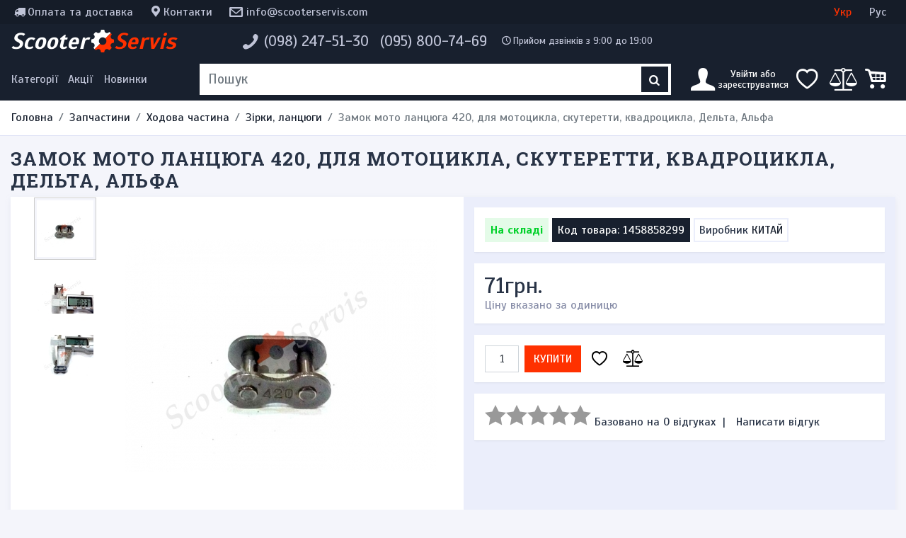

--- FILE ---
content_type: text/html; charset=utf-8
request_url: https://scooterservis.com/zapchasti/hodovaya-chast/zvezdy-cepi/zamok-moto-cepi-420-dlya-motocikla-skuteretty-kvadrocikla-delta-alfa
body_size: 14911
content:
<!DOCTYPE html>
<html dir="ltr"  xmlns:og="http://ogp.me/ns#" xmlns:fb="http://www.facebook.com/2008/fbml" lang="uk">

<head>
    <meta charset="utf-8">
    <meta name="viewport" content="width=device-width, initial-scale=1, shrink-to-fit=no">
    <meta http-equiv="X-UA-Compatible" content="IE=edge">
    <title>Замок мото ланцюга 420, для мотоцикла, скутеретти, квадроцикла, Дельта, Альфа</title>
    <base href="https://scooterservis.com/">
    <link rel="apple-touch-icon" sizes="180x180" href="/apple-touch-icon.png?v=alQR4O8Azd">
    <link rel="icon" type="image/png" sizes="32x32" href="/favicon-32x32.png?v=alQR4O8Azd">
    <link rel="icon" type="image/png" sizes="16x16" href="/favicon-16x16.png?v=alQR4O8Azd">
    <link rel="manifest" href="/site.webmanifest?v=alQR4O8Azd">
    <link rel="mask-icon" href="/safari-pinned-tab.svg?v=alQR4O8Azd" color="#18202e">
    <link rel="shortcut icon" href="/favicon.ico?v=alQR4O8Azd">
    <meta name="msapplication-TileColor" content="#18202e">
    <meta name="theme-color" content="#18202e">
    <meta name="format-detection" content="telephone=no">

            <meta name="description" content="(098) 247-51-30 (093) 350-44-01 (095) 800-74-69. Замок мото ланцюга 420, для мотоцикла, скутеретти, квадроцикла. Відстань між центрами шпильок - 12.62 мм. Внутрішня ширина замка - 10.33 мм">
                <meta name="keywords" content="(098) 247-51-30 (093) 350-44-01 (095) 800-74-69. Замок мото ланцюга 420, для мотоцикла, скутеретти, квадроцикла">
    
    <meta property="og:site_name" content="Scooterservis  - запчастини для скутера, мотоцикла, мопеда, моторолера, на квадроцикл, скутерету та електро транспорт. Одяг із електро підігрівом.">
<meta name="twitter:card" content="summary_large_image">
<meta property="og:title" content="Замок мото ланцюга 420, для мотоцикла, скутеретти, квадроцикла, Дельта, Альфа">
<meta property="og:type" content="product">
<meta property="og:description" content="(098) 247-51-30 (093) 350-44-01 (095) 800-74-69. Замок мото ланцюга 420, для мотоцикла, скутеретти, квадроцикла. Відстань між центрами шпильок - 12.62 мм. Внутрішня ширина замка - 10.33 мм">
<meta property="og:image" content="https://scooterservis.com/image/cache/data/image_cep-raspredvala-cep-grm/zamok-moto-cepi-420-dlya-motocikla-skuteretty-kvadrocikla-1-800x600.jpg">
<meta property="og:image:url" content="https://scooterservis.com/image/cache/data/image_cep-raspredvala-cep-grm/zamok-moto-cepi-420-dlya-motocikla-skuteretty-kvadrocikla-1-800x600.jpg">
<link rel="image_src" href="https://scooterservis.com/image/cache/data/image_cep-raspredvala-cep-grm/zamok-moto-cepi-420-dlya-motocikla-skuteretty-kvadrocikla-1-800x600.jpg">
<meta property="og:price:amount" content="71">
<meta property="og:price:currency" content="UAH">
<meta property="og:url" content="https://scooterservis.com/zapchasti/hodovaya-chast/zvezdy-cepi/zamok-moto-cepi-420-dlya-motocikla-skuteretty-kvadrocikla-delta-alfa">

    <link href="/assets/vendorcss.a1e00ff601355f6583b3.css" rel="stylesheet">
<link href="/assets/style.cb7de5c9acf9148156c61.css" rel="stylesheet">
            <link href="https://scooterservis.com/zapchasti/hodovaya-chast/zvezdy-cepi/zamok-moto-cepi-420-dlya-motocikla-skuteretty-kvadrocikla-delta-alfa" rel="canonical" >
            <link href="https://scooterservis.com/zapchasti/hodovaya-chast/zvezdy-cepi/zamok-moto-cepi-420-dlya-motocikla-skuteretty-kvadrocikla-delta-alfa" rel="alternate"  hreflang="uk">
            <link href="https://scooterservis.com/ru/zapchasti/hodovaya-chast/zvezdy-cepi/zamok-moto-cepi-420-dlya-motocikla-skuteretty-kvadrocikla-delta-alfa" rel="alternate"  hreflang="ru">
            <link href="https://scooterservis.com/zapchasti/hodovaya-chast/zvezdy-cepi/zamok-moto-cepi-420-dlya-motocikla-skuteretty-kvadrocikla-delta-alfa" rel="alternate"  hreflang="x-default">
    
        
    <script type="text/javascript" src="/assets/runtime.851c92b548a6b76d959e.js" defer data-turbolinks-track="reload"></script>
<script type="text/javascript" src="/assets/vendor.cabba283cc17badcb007.js" defer data-turbolinks-track="reload"></script>
<script type="text/javascript" src="/assets/main.70493a3eff568fe074bc.js" defer data-turbolinks-track="reload"></script>
<script type="text/javascript" src="/assets/style.d41129e133329cb6f042.js" defer data-turbolinks-track="reload"></script>


    
        
    
    <script type="text/javascript">
  var _gaq = _gaq || [];
  _gaq.push(['_setAccount', 'UA-32462532-1']);
  _gaq.push(['_setDomainName', 'scooterservis.com']);
  _gaq.push(['_setAllowLinker', true]);
  _gaq.push(['_trackPageview']);

  (function() {
    var ga = document.createElement('script'); ga.type = 'text/javascript'; ga.async = true; ga.defer = true;
    ga.src = ('https:' == document.location.protocol ? 'https://ssl' : 'http://www') + '.google-analytics.com/ga.js';
    var s = document.getElementsByTagName('script')[0]; s.parentNode.insertBefore(ga, s);
  })();
</script></head>

<body class="page-product">
    <header class="container-fluid d-none d-lg-block">
        <div id="top-panel" class="row">
            <div class="links col">
                <a class="icon-truck" href="https://scooterservis.com/dostavka-i-oplata">Оплата та доставка</a>
                <a class="icon-location" href="https://scooterservis.com/contact-us">Контакти</a>
                <a class="icon-mail header-mail" href="mailto:info@scooterservis.com">info@scooterservis.com</a>
                                                                            </div>
            <form class="language-switcher col-12 col-lg-3" action="https://scooterservis.com/index.php?route=module/language" method="post" enctype="multipart/form-data">
          <button class="col" data-lang="uk" disabled>Укр</button>
          <button class="col" data-lang="ru" >Рус</button>
        <input type="hidden" name="language_code" value="" />
    <input type="hidden" name="redirect" value="zapchasti/hodovaya-chast/zvezdy-cepi/zamok-moto-cepi-420-dlya-motocikla-skuteretty-kvadrocikla-delta-alfa" />
</form>
        </div>
        <div id="header-main" class="row">
            <div id="logo-wrapper" class="col-4 col-xl-3">
                <a id="logo" href="https://scooterservis.com" title="Scooterservis">Scooter<span>Servis</span></a>
            </div>
                        <div id="header-phone-wrapper" class="col-8 col-xl-9">
                <address class="header-phones icon-phone" itemscope itemtype="http://schema.org/Organization">
                                                                <a class="" href="tel:0982475130"><span itemprop="telephone">(098) 247-51-30</span></a>
                                            <a class="" href="tel:0958007469"><span itemprop="telephone">(095) 800-74-69</span></a>
                    
                    <div id="phone-time" class="icon-clock">Прийом дзвінків з 9:00 до 19:00</div>
                </address>
            </div>
        </div>
    </header>
    <nav class="navbar navbar-dark navbar-expand-lg navbar-toggleable-lg sticky-top navbar-inverse bg-inverse">
        <div id="navInner" class="d-flex row">
            <div class="col search-bar-menu left d-flex align-items-stretch p-0">
                <div class="d-flex" id="navbarMainNav">
                    <div class="navbar-nav">
                        <button class="nav-item icon-menu pl-0" data-turbolinks-permanent data-toggle="offmenu" data-target="#navbarMenu" aria-controls="navbarMenu" aria-expanded="false" aria-label="Меню категорій">
                            <span class="d-none d-lg-block">Категорії</span>
                        </button>
                        <button id="navbar-search" class="dropdown dropdown-toggle slide icon-search d-lg-none" data-turbolinks-permanent data-toggle="dropdownSearch" aria-expanded="false"></button>

                        <a class="special nav-item nav-link d-none d-lg-block" href="https://scooterservis.com/specials">Акції</a>
                        <a class="latest nav-item nav-link d-none d-lg-block" href="https://scooterservis.com/new-products">Новинки</a>
                    </div>
                </div>
            </div>

            <div class="col-5 col-lg d-flex justify-content-center p-0 pl-xl-3 pr-xl-3">
                <a id="logo-mobile" class="d-lg-none" href="https://scooterservis.com" title="Scooterservis">
                    Scooter<span>Servis</span>                </a>
                <form class="header-searchbox qS d-none d-lg-flex input-group" role="search" data-turbolinks-permanent>
                    <input class="form-control" type="text" placeholder="Пошук" value="" autocomplete="off">
                    <button type="submit" class="button-search"><i class="icon-search"></i></button>
                </form>
            </div>

            <div class="nav navbar-nav search-bar-menu right col pr-0">
                <button type="button" id="navbar-user" class="icon-user icon dropdown-toggle slide" data-toggle="dropdownUser" aria-expanded="false">
                    <span class="d-none d-lg-inline-block">
                                                    Увійти або<br>зареєструватися                                            </span>
                </button>

                <button id="navbar-wishlist" class="icon-heart-empty d-none d-lg-flex" data-turbolinks-permanent data-go="wishlist"><span class="badge"></span></button>
                <button id="navbar-compare" class="icon-balance-scale d-none d-lg-flex" data-turbolinks-permanent data-go="compare-products"><span class="badge"></span></button>
                <button id="navbar-cart" class="icon-cart" data-turbolinks-permanent><span class="badge"></span></button>
            </div>
        </div>

        <div id="dropContainer" class="container-fluid d-flex">
            <div id="navbarMenu" class="navbar-collapse">
    <button type="button" class="close d-lg-none" aria-label="Close" data-turbolinks-permanent data-toggle="offmenu" data-target="#navbarMenu" aria-controls="navbarMenu" aria-expanded="false">
        <span aria-hidden="true">&times;</span>
    </button>
    <div class="container d-lg-none language-wrapper">
        <form class="language-switcher col-12 col-lg-3" action="https://scooterservis.com/index.php?route=module/language" method="post" enctype="multipart/form-data">
          <button class="col" data-lang="uk" disabled>Укр</button>
          <button class="col" data-lang="ru" >Рус</button>
        <input type="hidden" name="language_code" value="" />
    <input type="hidden" name="redirect" value="zapchasti/hodovaya-chast/zvezdy-cepi/zamok-moto-cepi-420-dlya-motocikla-skuteretty-kvadrocikla-delta-alfa" />
</form>
    </div>
    <div class="container d-lg-none">
        <div class="row icon-buttons">
            <button class="col-3 dropdown dropdown-toggle icon-info" id="dropdownMenuInfo" data-turbolinks-permanent data-toggle="dropdownInfo" aria-expanded="true"></button>
            <button class="col-3 dropdown dropdown-toggle icon-phone" id="dropdownMenuPhones" data-turbolinks-permanent data-toggle="dropdownPhones" aria-expanded="true"></button>
            <button class="col-3 icon-balance-scale" id="navbar-compare-mobile" data-turbolinks-permanent data-go="compare-products">
                <span class="badge"></span>
            </button>
            <button class="col-3" id="navbar-wishlist-mobile" data-turbolinks-permanent data-go="wishlist">
                <span class="icon-heart-empty"><span class="badge"></span></span>
            </button>
        </div>
    </div>
    <div class="dropdown dropdown-container d-lg-none">
        <div class="dropdown dropdown-menu" role="menu" id="dropdownInfo" aria-labelledby="dropdownMenuInfo">
            <div class="list-group">
                <a class="list-group-item" role="menuitem" tabindex="-1" href="https://scooterservis.com/contact-us" title="Контакти">Контакти</a>
                <a class="list-group-item" role="menuitem" tabindex="-1" href="https://scooterservis.com/dostavka-i-oplata" title="Оплата та доставка">Оплата та доставка</a>
            </div>
        </div>
        <address class="dropdown dropdown-menu" id="dropdownPhones" aria-labelledby="dropdownMenuPhones">
            <div itemscope itemtype="http://schema.org/Organization" class="list-group">
                                <a class="list-group-item" href="tel:0982475130"><span itemprop="telephone">(098) 247-51-30</span></a>
                                <a class="list-group-item" href="tel:0958007469"><span itemprop="telephone">(095) 800-74-69</span></a>
                            </div>
        </address>
    </div>

    <ul class="nav">
                                    <li class="nav-item dropdown dropdown-submenu">
                                            <a class="nav-link dropdown-toggle active" data-toggle="dropdownMenu" href="https://scooterservis.com/zapchasti" role="button" aria-haspopup="true" aria-expanded="false">Запчастини</a>
                        <ul class="dropdown-menu">
                                                        <li class="dropdown-item nav-item dropdown dropdown-submenu">
                                                                <a class="nav-link lnext dropdown-toggle" data-toggle="dropdownMenu" href="https://scooterservis.com/zapchasti/tormoznaya-sistema" role="button" aria-haspopup="true" aria-expanded="false">Гальмівна система</a>
                                <ul class="dropdown-menu">
                                                                            <li class="nav-item dropdown-item">
                                            <a class="nav-link lnext" href="https://scooterservis.com/zapchasti/tormoznaya-sistema/gidravlicheskie-trubki">Гідравлічні трубки</a>
                                        </li>
                                                                            <li class="nav-item dropdown-item">
                                            <a class="nav-link lnext" href="https://scooterservis.com/zapchasti/tormoznaya-sistema/tormoznye-diski">Гальмівні диски</a>
                                        </li>
                                                                            <li class="nav-item dropdown-item">
                                            <a class="nav-link lnext" href="https://scooterservis.com/zapchasti/tormoznaya-sistema/tormoznye-kolodki">Гальмівні колодки</a>
                                        </li>
                                                                            <li class="nav-item dropdown-item">
                                            <a class="nav-link lnext" href="https://scooterservis.com/zapchasti/tormoznaya-sistema/tormoznye-mashinki">Гальмівні машинки</a>
                                        </li>
                                                                            <li class="nav-item dropdown-item">
                                            <a class="nav-link lnext" href="https://scooterservis.com/zapchasti/tormoznaya-sistema/tormoznye-supporta">Гальмівні супорти</a>
                                        </li>
                                                                    </ul>
                                                            </li>
                                                        <li class="dropdown-item nav-item dropdown dropdown-submenu">
                                                                <a class="nav-link lnext dropdown-toggle" data-toggle="dropdownMenu" href="https://scooterservis.com/zapchasti/dvigatel" role="button" aria-haspopup="true" aria-expanded="false">Двигун</a>
                                <ul class="dropdown-menu">
                                                                            <li class="nav-item dropdown-item">
                                            <a class="nav-link lnext" href="https://scooterservis.com/zapchasti/dvigatel/glushiteli-nakladki">Глушники, накладки</a>
                                        </li>
                                                                            <li class="nav-item dropdown-item">
                                            <a class="nav-link lnext" href="https://scooterservis.com/zapchasti/dvigatel/golovki-klapanov">Головки клапанів</a>
                                        </li>
                                                                            <li class="nav-item dropdown-item">
                                            <a class="nav-link lnext" href="https://scooterservis.com/zapchasti/dvigatel/dvigatel-v-sbore">Двигун у зборі</a>
                                        </li>
                                                                            <li class="nav-item dropdown-item">
                                            <a class="nav-link lnext" href="https://scooterservis.com/zapchasti/dvigatel/uspokoiteli-natyazhiteli-cepi">Заспокоювачі, натягувачі ланцюга</a>
                                        </li>
                                                                            <li class="nav-item dropdown-item">
                                            <a class="nav-link lnext" href="https://scooterservis.com/zapchasti/dvigatel/kartera-kryshki">Картера, кришки</a>
                                        </li>
                                                                            <li class="nav-item dropdown-item">
                                            <a class="nav-link lnext" href="https://scooterservis.com/zapchasti/dvigatel/klapana">Клапана</a>
                                        </li>
                                                                            <li class="nav-item dropdown-item">
                                            <a class="nav-link lnext" href="https://scooterservis.com/zapchasti/dvigatel/kolenvaly-shatuny">Коленвали, шатуни</a>
                                        </li>
                                                                            <li class="nav-item dropdown-item">
                                            <a class="nav-link lnext" href="https://scooterservis.com/zapchasti/dvigatel/komplekty-cilindrov">Комплекти циліндрів</a>
                                        </li>
                                                                            <li class="nav-item dropdown-item">
                                            <a class="nav-link lnext" href="https://scooterservis.com/zapchasti/dvigatel/cepi-raspredvala-cepi-grm">Ланцюги распредвала, ланцюги ГРМ</a>
                                        </li>
                                                                            <li class="nav-item dropdown-item">
                                            <a class="nav-link lnext" href="https://scooterservis.com/zapchasti/dvigatel/mehanizmy-natyazhitelya-cepi">Механізми натяжителя ланцюга</a>
                                        </li>
                                                                            <li class="nav-item dropdown-item">
                                            <a class="nav-link lnext" href="https://scooterservis.com/zapchasti/dvigatel/napravlyayuschie-klapanov">Направляючі клапанів</a>
                                        </li>
                                                                            <li class="nav-item dropdown-item">
                                            <a class="nav-link lnext" href="https://scooterservis.com/zapchasti/dvigatel/porshni-porshnevye-kolca">Поршні, поршневі кільця</a>
                                        </li>
                                                                            <li class="nav-item dropdown-item">
                                            <a class="nav-link lnext" href="https://scooterservis.com/zapchasti/dvigatel/raspredvaly">Распредвали</a>
                                        </li>
                                                                            <li class="nav-item dropdown-item">
                                            <a class="nav-link lnext" href="https://scooterservis.com/zapchasti/dvigatel/rokera">Рокера</a>
                                        </li>
                                                                            <li class="nav-item dropdown-item">
                                            <a class="nav-link lnext" href="https://scooterservis.com/zapchasti/dvigatel/salniki-klapanov">Сальники клапанів</a>
                                        </li>
                                                                            <li class="nav-item dropdown-item">
                                            <a class="nav-link lnext" href="https://scooterservis.com/zapchasti/dvigatel/termostaty">Термостати</a>
                                        </li>
                                                                            <li class="nav-item dropdown-item">
                                            <a class="nav-link lnext" href="https://scooterservis.com/zapchasti/dvigatel/chasti-dvigatelya-raznoe">Частини двигуна, різне</a>
                                        </li>
                                                                    </ul>
                                                            </li>
                                                        <li class="dropdown-item nav-item dropdown dropdown-submenu">
                                                                <a class="nav-link lnext dropdown-toggle" data-toggle="dropdownMenu" href="https://scooterservis.com/zapchasti/elektrika" role="button" aria-haspopup="true" aria-expanded="false">Електрика</a>
                                <ul class="dropdown-menu">
                                                                            <li class="nav-item dropdown-item">
                                            <a class="nav-link lnext" href="https://scooterservis.com/zapchasti/elektrika/akkumulyatory">Акумулятори</a>
                                        </li>
                                                                            <li class="nav-item dropdown-item">
                                            <a class="nav-link lnext" href="https://scooterservis.com/zapchasti/elektrika/generatory">Генератори</a>
                                        </li>
                                                                            <li class="nav-item dropdown-item">
                                            <a class="nav-link lnext" href="https://scooterservis.com/zapchasti/elektrika/datchiki">Датчики</a>
                                        </li>
                                                                            <li class="nav-item dropdown-item">
                                            <a class="nav-link lnext" href="https://scooterservis.com/zapchasti/elektrika/elektroprovodka">Електропроводка</a>
                                        </li>
                                                                            <li class="nav-item dropdown-item">
                                            <a class="nav-link lnext" href="https://scooterservis.com/zapchasti/elektrika/zvukovye-signaly">Звукові сигнали</a>
                                        </li>
                                                                            <li class="nav-item dropdown-item">
                                            <a class="nav-link lnext" href="https://scooterservis.com/zapchasti/elektrika/knopki-zhabki-pereklyuchateli">Кнопки, жабки, перемикачі</a>
                                        </li>
                                                                            <li class="nav-item dropdown-item">
                                            <a class="nav-link lnext" href="https://scooterservis.com/zapchasti/elektrika/kommutatory">Комутатори</a>
                                        </li>
                                                                            <li class="nav-item dropdown-item">
                                            <a class="nav-link lnext" href="https://scooterservis.com/zapchasti/elektrika/kontrollery">Контролери</a>
                                        </li>
                                                                            <li class="nav-item dropdown-item">
                                            <a class="nav-link lnext" href="https://scooterservis.com/zapchasti/elektrika/katushki-zazhiganiya">Котушки запалювання</a>
                                        </li>
                                                                            <li class="nav-item dropdown-item">
                                            <a class="nav-link lnext" href="https://scooterservis.com/zapchasti/elektrika/pulty-rulya">Пульти керма</a>
                                        </li>
                                                                            <li class="nav-item dropdown-item">
                                            <a class="nav-link lnext" href="https://scooterservis.com/zapchasti/elektrika/regulyatory-napryazheniya">Регулятори напруги</a>
                                        </li>
                                                                            <li class="nav-item dropdown-item">
                                            <a class="nav-link lnext" href="https://scooterservis.com/zapchasti/elektrika/rele">Реле</a>
                                        </li>
                                                                            <li class="nav-item dropdown-item">
                                            <a class="nav-link lnext" href="https://scooterservis.com/zapchasti/elektrika/razemy-konnektory">Роз'єми, коннектори</a>
                                        </li>
                                                                            <li class="nav-item dropdown-item">
                                            <a class="nav-link lnext" href="https://scooterservis.com/zapchasti/elektrika/svechi-zazhiganiya">Свічки запалювання</a>
                                        </li>
                                                                    </ul>
                                                            </li>
                                                        <li class="dropdown-item nav-item dropdown dropdown-submenu">
                                                                <a class="nav-link lnext dropdown-toggle" data-toggle="dropdownMenu" href="https://scooterservis.com/zapchasti/zamki-klyuchi" role="button" aria-haspopup="true" aria-expanded="false">Замки, ключі</a>
                                <ul class="dropdown-menu">
                                                                            <li class="nav-item dropdown-item">
                                            <a class="nav-link lnext" href="https://scooterservis.com/zapchasti/zamki-klyuchi/zagotovki-klyuchey">Заготовки ключів</a>
                                        </li>
                                                                            <li class="nav-item dropdown-item">
                                            <a class="nav-link lnext" href="https://scooterservis.com/zapchasti/zamki-klyuchi/zamki-zazhiganiya">Замки запалювання</a>
                                        </li>
                                                                            <li class="nav-item dropdown-item">
                                            <a class="nav-link lnext" href="https://scooterservis.com/zapchasti/zamki-klyuchi/zaschelki">Засувки</a>
                                        </li>
                                                                            <li class="nav-item dropdown-item">
                                            <a class="nav-link lnext" href="https://scooterservis.com/zapchasti/zamki-klyuchi/komplekty-zamkov">Комплекти замків</a>
                                        </li>
                                                                    </ul>
                                                            </li>
                                                        <li class="dropdown-item nav-item dropdown dropdown-submenu">
                                                                <a class="nav-link lnext dropdown-toggle" data-toggle="dropdownMenu" href="https://scooterservis.com/zapchasti/krepezh" role="button" aria-haspopup="true" aria-expanded="false">Кріплення</a>
                                <ul class="dropdown-menu">
                                                                            <li class="nav-item dropdown-item">
                                            <a class="nav-link lnext" href="https://scooterservis.com/zapchasti/krepezh/bolty">Болти</a>
                                        </li>
                                                                            <li class="nav-item dropdown-item">
                                            <a class="nav-link lnext" href="https://scooterservis.com/zapchasti/krepezh/gayki">Гайки</a>
                                        </li>
                                                                            <li class="nav-item dropdown-item">
                                            <a class="nav-link lnext" href="https://scooterservis.com/zapchasti/krepezh/krepleniya">Кріплення</a>
                                        </li>
                                                                            <li class="nav-item dropdown-item">
                                            <a class="nav-link lnext" href="https://scooterservis.com/zapchasti/krepezh/samorezy">Саморізи</a>
                                        </li>
                                                                            <li class="nav-item dropdown-item">
                                            <a class="nav-link lnext" href="https://scooterservis.com/zapchasti/krepezh/shayby-shponki-rezinki">Шайби, шпонки, гумки</a>
                                        </li>
                                                                    </ul>
                                                            </li>
                                                        <li class="dropdown-item nav-item dropdown dropdown-submenu">
                                                                <a href="https://scooterservis.com/zapchasti/podshipniki" class="nav-link lnext">Підшипники</a>
                                                            </li>
                                                        <li class="dropdown-item nav-item dropdown dropdown-submenu">
                                                                <a class="nav-link lnext dropdown-toggle" data-toggle="dropdownMenu" href="https://scooterservis.com/zapchasti/toplivno-maslyanaya-sistema" role="button" aria-haspopup="true" aria-expanded="false">Паливно-масляна система</a>
                                <ul class="dropdown-menu">
                                                                            <li class="nav-item dropdown-item">
                                            <a class="nav-link lnext" href="https://scooterservis.com/zapchasti/toplivno-maslyanaya-sistema/benzobaki-maslyanye-bachki">Бензобаки, масляні бачки</a>
                                        </li>
                                                                            <li class="nav-item dropdown-item">
                                            <a class="nav-link lnext" href="https://scooterservis.com/zapchasti/toplivno-maslyanaya-sistema/elektroklapany-karbyuratora">Електроклапани карбюратора</a>
                                        </li>
                                                                            <li class="nav-item dropdown-item">
                                            <a class="nav-link lnext" href="https://scooterservis.com/zapchasti/toplivno-maslyanaya-sistema/karbyuratory-i-komplektuyuschie">Карбюратори і комплектуючі</a>
                                        </li>
                                                                            <li class="nav-item dropdown-item">
                                            <a class="nav-link lnext" href="https://scooterservis.com/zapchasti/toplivno-maslyanaya-sistema/krany-nasosy">Крани, насоси</a>
                                        </li>
                                                                            <li class="nav-item dropdown-item">
                                            <a class="nav-link lnext" href="https://scooterservis.com/zapchasti/toplivno-maslyanaya-sistema/patrubok-vpusknoy-kollektor">Патрубок, впускний колектор</a>
                                        </li>
                                                                            <li class="nav-item dropdown-item">
                                            <a class="nav-link lnext" href="https://scooterservis.com/zapchasti/toplivno-maslyanaya-sistema/filtry">Фільтри</a>
                                        </li>
                                                                            <li class="nav-item dropdown-item">
                                            <a class="nav-link lnext" href="https://scooterservis.com/zapchasti/toplivno-maslyanaya-sistema/shlangi-trubki">Шланги, трубки</a>
                                        </li>
                                                                    </ul>
                                                            </li>
                                                        <li class="dropdown-item nav-item dropdown dropdown-submenu">
                                                                <a class="nav-link lnext dropdown-toggle" data-toggle="dropdownMenu" href="https://scooterservis.com/zapchasti/plastik" role="button" aria-haspopup="true" aria-expanded="false">Пластик</a>
                                <ul class="dropdown-menu">
                                                                            <li class="nav-item dropdown-item">
                                            <a class="nav-link lnext" href="https://scooterservis.com/zapchasti/plastik/vetrovye-stekla-obtekateli">Вітрове скло, обтічники</a>
                                        </li>
                                                                            <li class="nav-item dropdown-item">
                                            <a class="nav-link lnext" href="https://scooterservis.com/zapchasti/plastik/krylya">Крила</a>
                                        </li>
                                                                            <li class="nav-item dropdown-item">
                                            <a class="nav-link lnext" href="https://scooterservis.com/zapchasti/plastik/kryshki-plastikovye">Кришки пластикові</a>
                                        </li>
                                                                            <li class="nav-item dropdown-item">
                                            <a class="nav-link lnext" href="https://scooterservis.com/zapchasti/plastik/lyzhi">Лижі</a>
                                        </li>
                                                                            <li class="nav-item dropdown-item">
                                            <a class="nav-link lnext" href="https://scooterservis.com/zapchasti/plastik/navesnoy-plastik">Навісний пластик</a>
                                        </li>
                                                                            <li class="nav-item dropdown-item">
                                            <a class="nav-link lnext" href="https://scooterservis.com/zapchasti/plastik/plastik-obduva">Пластик обдування</a>
                                        </li>
                                                                            <li class="nav-item dropdown-item">
                                            <a class="nav-link lnext" href="https://scooterservis.com/zapchasti/plastik/plastik-raznoe">Пластик різний</a>
                                        </li>
                                                                    </ul>
                                                            </li>
                                                        <li class="dropdown-item nav-item dropdown dropdown-submenu">
                                                                <a href="https://scooterservis.com/zapchasti/pribornye-paneli" class="nav-link lnext">Приладові панелі</a>
                                                            </li>
                                                        <li class="dropdown-item nav-item dropdown dropdown-submenu">
                                                                <a class="nav-link lnext dropdown-toggle" data-toggle="dropdownMenu" href="https://scooterservis.com/zapchasti/prokladki" role="button" aria-haspopup="true" aria-expanded="false">Прокладки</a>
                                <ul class="dropdown-menu">
                                                                            <li class="nav-item dropdown-item">
                                            <a class="nav-link lnext" href="https://scooterservis.com/zapchasti/prokladki/prokladki-cpg-nabor">Прокладки ЦПГ (набір)</a>
                                        </li>
                                                                            <li class="nav-item dropdown-item">
                                            <a class="nav-link lnext" href="https://scooterservis.com/zapchasti/prokladki/prokladki-dvigatelya-polnyy-nabor">Прокладки двигуна (повний набір)</a>
                                        </li>
                                                                            <li class="nav-item dropdown-item">
                                            <a class="nav-link lnext" href="https://scooterservis.com/zapchasti/prokladki/drugie-prokladki">Iнші прокладки</a>
                                        </li>
                                                                    </ul>
                                                            </li>
                                                        <li class="dropdown-item nav-item dropdown dropdown-submenu">
                                                                <a class="nav-link lnext dropdown-toggle" data-toggle="dropdownMenu" href="https://scooterservis.com/zapchasti/rama-obves" role="button" aria-haspopup="true" aria-expanded="false">Рама, обвіс</a>
                                <ul class="dropdown-menu">
                                                                            <li class="nav-item dropdown-item">
                                            <a class="nav-link lnext" href="https://scooterservis.com/zapchasti/rama-obves/bagazhniki">Багажники</a>
                                        </li>
                                                                            <li class="nav-item dropdown-item">
                                            <a class="nav-link lnext" href="https://scooterservis.com/zapchasti/rama-obves/zaschitnye-dugi">Захисні дуги</a>
                                        </li>
                                                                            <li class="nav-item dropdown-item">
                                            <a class="nav-link lnext" href="https://scooterservis.com/zapchasti/rama-obves/podnozhki-nozhki-passazhira">Підніжки, ніжки пасажира</a>
                                        </li>
                                                                            <li class="nav-item dropdown-item">
                                            <a class="nav-link lnext" href="https://scooterservis.com/zapchasti/rama-obves/rama-chasti-ramy">Рама, частини рами</a>
                                        </li>
                                                                            <li class="nav-item dropdown-item">
                                            <a class="nav-link lnext" href="https://scooterservis.com/zapchasti/rama-obves/stoyanochnye-nozhki">Стоянкові ніжки</a>
                                        </li>
                                                                    </ul>
                                                            </li>
                                                        <li class="dropdown-item nav-item dropdown dropdown-submenu">
                                                                <a href="https://scooterservis.com/zapchasti/saylentbloki-vtulki" class="nav-link lnext">Сайлентблоки, втулки</a>
                                                            </li>
                                                        <li class="dropdown-item nav-item dropdown dropdown-submenu">
                                                                <a href="https://scooterservis.com/zapchasti/salniki" class="nav-link lnext">Сальники</a>
                                                            </li>
                                                        <li class="dropdown-item nav-item dropdown dropdown-submenu">
                                                                <a class="nav-link lnext dropdown-toggle" data-toggle="dropdownMenu" href="https://scooterservis.com/zapchasti/svet-optika" role="button" aria-haspopup="true" aria-expanded="false">Світло, оптика</a>
                                <ul class="dropdown-menu">
                                                                            <li class="nav-item dropdown-item">
                                            <a class="nav-link lnext" href="https://scooterservis.com/zapchasti/svet-optika/dopolnitelnaya-podsvetka">Додаткове підсвічування</a>
                                        </li>
                                                                            <li class="nav-item dropdown-item">
                                            <a class="nav-link lnext" href="https://scooterservis.com/zapchasti/svet-optika/zadnie-fonari">Задні ліхтарі</a>
                                        </li>
                                                                            <li class="nav-item dropdown-item">
                                            <a class="nav-link lnext" href="https://scooterservis.com/zapchasti/svet-optika/ksenon">Ксенон</a>
                                        </li>
                                                                            <li class="nav-item dropdown-item">
                                            <a class="nav-link lnext" href="https://scooterservis.com/zapchasti/svet-optika/lampy">Лампи</a>
                                        </li>
                                                                            <li class="nav-item dropdown-item">
                                            <a class="nav-link lnext" href="https://scooterservis.com/zapchasti/svet-optika/patrony-cokoli">Патрони, цоколі</a>
                                        </li>
                                                                            <li class="nav-item dropdown-item">
                                            <a class="nav-link lnext" href="https://scooterservis.com/zapchasti/svet-optika/povorotniki">Поворотники</a>
                                        </li>
                                                                            <li class="nav-item dropdown-item">
                                            <a class="nav-link lnext" href="https://scooterservis.com/zapchasti/svet-optika/fary">Фари</a>
                                        </li>
                                                                    </ul>
                                                            </li>
                                                        <li class="dropdown-item nav-item dropdown dropdown-submenu">
                                                                <a class="nav-link lnext dropdown-toggle" data-toggle="dropdownMenu" href="https://scooterservis.com/zapchasti/sistema-ohlazhdeniya" role="button" aria-haspopup="true" aria-expanded="false">Система охолодження</a>
                                <ul class="dropdown-menu">
                                                                            <li class="nav-item dropdown-item">
                                            <a class="nav-link lnext" href="https://scooterservis.com/zapchasti/sistema-ohlazhdeniya/vodyanye-pompy">Водяні помпи</a>
                                        </li>
                                                                            <li class="nav-item dropdown-item">
                                            <a class="nav-link lnext" href="https://scooterservis.com/zapchasti/sistema-ohlazhdeniya/krylchatki">Крильчатки</a>
                                        </li>
                                                                            <li class="nav-item dropdown-item">
                                            <a class="nav-link lnext" href="https://scooterservis.com/zapchasti/sistema-ohlazhdeniya/radiatory-ventilyatory">Радіатори, вентилятори</a>
                                        </li>
                                                                    </ul>
                                                            </li>
                                                        <li class="dropdown-item nav-item dropdown dropdown-submenu">
                                                                <a class="nav-link lnext dropdown-toggle" data-toggle="dropdownMenu" href="https://scooterservis.com/zapchasti/startovye-mehanizmy" role="button" aria-haspopup="true" aria-expanded="false">Стартові механізми</a>
                                <ul class="dropdown-menu">
                                                                            <li class="nav-item dropdown-item">
                                            <a class="nav-link lnext" href="https://scooterservis.com/zapchasti/startovye-mehanizmy/bendiksy-obgonnye-mufty">Бендикси, обгонні муфти</a>
                                        </li>
                                                                            <li class="nav-item dropdown-item">
                                            <a class="nav-link lnext" href="https://scooterservis.com/zapchasti/startovye-mehanizmy/zavodnye-nozhki">Заводні ніжки</a>
                                        </li>
                                                                            <li class="nav-item dropdown-item">
                                            <a class="nav-link lnext" href="https://scooterservis.com/zapchasti/startovye-mehanizmy/polumesyacy-shesterni-pruzhiny">Півмісяці, шестерні, пружини</a>
                                        </li>
                                                                            <li class="nav-item dropdown-item">
                                            <a class="nav-link lnext" href="https://scooterservis.com/zapchasti/startovye-mehanizmy/startery">Стартери</a>
                                        </li>
                                                                    </ul>
                                                            </li>
                                                        <li class="dropdown-item nav-item dropdown dropdown-submenu">
                                                                <a class="nav-link lnext dropdown-toggle" data-toggle="dropdownMenu" href="https://scooterservis.com/zapchasti/transmissiya" role="button" aria-haspopup="true" aria-expanded="false">Трансмісія</a>
                                <ul class="dropdown-menu">
                                                                            <li class="nav-item dropdown-item">
                                            <a class="nav-link lnext" href="https://scooterservis.com/zapchasti/transmissiya/zadnie-variatory">Задні варіатори</a>
                                        </li>
                                                                            <li class="nav-item dropdown-item">
                                            <a class="nav-link lnext" href="https://scooterservis.com/zapchasti/transmissiya/sceplenie">Зчеплення</a>
                                        </li>
                                                                            <li class="nav-item dropdown-item">
                                            <a class="nav-link lnext" href="https://scooterservis.com/zapchasti/transmissiya/perednie-variatory">Передні варіатори</a>
                                        </li>
                                                                            <li class="nav-item dropdown-item">
                                            <a class="nav-link lnext" href="https://scooterservis.com/zapchasti/transmissiya/reduktory">Редуктори</a>
                                        </li>
                                                                            <li class="nav-item dropdown-item">
                                            <a class="nav-link lnext" href="https://scooterservis.com/zapchasti/transmissiya/remni-variatora">Ремені варіатора</a>
                                        </li>
                                                                            <li class="nav-item dropdown-item">
                                            <a class="nav-link lnext" href="https://scooterservis.com/zapchasti/transmissiya/roliki-variatora-slaydery">Ролики варіатора, слайдери</a>
                                        </li>
                                                                    </ul>
                                                            </li>
                                                        <li class="dropdown-item nav-item dropdown dropdown-submenu">
                                                                <a class="nav-link lnext dropdown-toggle" data-toggle="dropdownMenu" href="https://scooterservis.com/zapchasti/trosa" role="button" aria-haspopup="true" aria-expanded="false">Троса</a>
                                <ul class="dropdown-menu">
                                                                            <li class="nav-item dropdown-item">
                                            <a class="nav-link lnext" href="https://scooterservis.com/zapchasti/trosa/tros-gaza">Трос газу</a>
                                        </li>
                                                                            <li class="nav-item dropdown-item">
                                            <a class="nav-link lnext" href="https://scooterservis.com/zapchasti/trosa/tros-scepleniya">Трос зчеплення</a>
                                        </li>
                                                                            <li class="nav-item dropdown-item">
                                            <a class="nav-link lnext" href="https://scooterservis.com/zapchasti/trosa/tros-tormoza">Трос гальма</a>
                                        </li>
                                                                            <li class="nav-item dropdown-item">
                                            <a class="nav-link lnext" href="https://scooterservis.com/zapchasti/trosa/tros-spidometra">Трос спідометра</a>
                                        </li>
                                                                            <li class="nav-item dropdown-item">
                                            <a class="nav-link lnext" href="https://scooterservis.com/zapchasti/trosa/derzhateli-trosa">Тримачі троса</a>
                                        </li>
                                                                            <li class="nav-item dropdown-item">
                                            <a class="nav-link lnext" href="https://scooterservis.com/zapchasti/trosa/drugie-trosa">Iнші троса</a>
                                        </li>
                                                                    </ul>
                                                            </li>
                                                        <li class="dropdown-item nav-item dropdown dropdown-submenu">
                                                                <a class="nav-link lnext dropdown-toggle active" data-toggle="dropdownMenu" href="https://scooterservis.com/zapchasti/hodovaya-chast" role="button" aria-haspopup="true" aria-expanded="false">Ходова частина</a>
                                <ul class="dropdown-menu">
                                                                            <li class="nav-item dropdown-item">
                                            <a class="nav-link lnext" href="https://scooterservis.com/zapchasti/hodovaya-chast/amortizatory-i-komplektuyuschie">Амортизатори і комплектуючі</a>
                                        </li>
                                                                            <li class="nav-item dropdown-item">
                                            <a class="nav-link lnext" href="https://scooterservis.com/zapchasti/hodovaya-chast/diski-kolesa">Диски, колеса</a>
                                        </li>
                                                                            <li class="nav-item dropdown-item">
                                            <a class="nav-link lnext" href="https://scooterservis.com/zapchasti/hodovaya-chast/zvezdy-cepi">Зірки, ланцюги</a>
                                        </li>
                                                                            <li class="nav-item dropdown-item">
                                            <a class="nav-link lnext" href="https://scooterservis.com/zapchasti/hodovaya-chast/pylniki-salniki-gofry">Пильовики, сальники, гофри</a>
                                        </li>
                                                                            <li class="nav-item dropdown-item">
                                            <a class="nav-link lnext" href="https://scooterservis.com/zapchasti/hodovaya-chast/privody-spidometra">Приводи спідометра</a>
                                        </li>
                                                                            <li class="nav-item dropdown-item">
                                            <a class="nav-link lnext" href="https://scooterservis.com/zapchasti/hodovaya-chast/rulevoe-upravlenie">Рульове управління</a>
                                        </li>
                                                                    </ul>
                                                            </li>
                                                    </ul>
                                    </li>
                            <li class="nav-item dropdown dropdown-submenu">
                                            <a class="nav-link dropdown-toggle" data-toggle="dropdownMenu" href="https://scooterservis.com/aksessuary" role="button" aria-haspopup="true" aria-expanded="false">Аксесуари</a>
                        <ul class="dropdown-menu">
                                                        <li class="dropdown-item nav-item dropdown dropdown-submenu">
                                                                <a href="https://scooterservis.com/aksessuary/zerkala" class="nav-link lnext">Дзеркала</a>
                                                            </li>
                                                        <li class="dropdown-item nav-item dropdown dropdown-submenu">
                                                                <a href="https://scooterservis.com/aksessuary/zaryadnye-ustroystva" class="nav-link lnext">Зарядні пристрої</a>
                                                            </li>
                                                        <li class="dropdown-item nav-item dropdown dropdown-submenu">
                                                                <a href="https://scooterservis.com/aksessuary/zaschita-dlya-ruk" class="nav-link lnext">Захист для рук</a>
                                                            </li>
                                                        <li class="dropdown-item nav-item dropdown dropdown-submenu">
                                                                <a href="https://scooterservis.com/aksessuary/kofry-bagazhnye-sumki" class="nav-link lnext">Кофри, багажні сумки</a>
                                                            </li>
                                                        <li class="dropdown-item nav-item dropdown dropdown-submenu">
                                                                <a href="https://scooterservis.com/aksessuary/podarki-baykeram" class="nav-link lnext">Подарунки Байкерам</a>
                                                            </li>
                                                        <li class="dropdown-item nav-item dropdown dropdown-submenu">
                                                                <a href="https://scooterservis.com/aksessuary/ruchki-gruziki-rulya-gripsy" class="nav-link lnext">Ручки, важки керма, гріпси</a>
                                                            </li>
                                                        <li class="dropdown-item nav-item dropdown dropdown-submenu">
                                                                <a href="https://scooterservis.com/aksessuary/signalizacii" class="nav-link lnext">Сигналізації</a>
                                                            </li>
                                                        <li class="dropdown-item nav-item dropdown dropdown-submenu">
                                                                <a href="https://scooterservis.com/aksessuary/chehly-sidenya" class="nav-link lnext">Чохли, сидіння</a>
                                                            </li>
                                                    </ul>
                                    </li>
                            <li class="nav-item dropdown dropdown-submenu">
                                            <a class="nav-link dropdown-toggle" data-toggle="dropdownMenu" href="https://scooterservis.com/instrumenty-motohimiya" role="button" aria-haspopup="true" aria-expanded="false">Інструменти, мотохімія</a>
                        <ul class="dropdown-menu">
                                                        <li class="dropdown-item nav-item dropdown dropdown-submenu">
                                                                <a href="https://scooterservis.com/instrumenty-motohimiya/izolenta-skotch" class="nav-link lnext">Ізолента, скотч</a>
                                                            </li>
                                                        <li class="dropdown-item nav-item dropdown dropdown-submenu">
                                                                <a href="https://scooterservis.com/instrumenty-motohimiya/germetik-kley" class="nav-link lnext">Герметик, клей</a>
                                                            </li>
                                                        <li class="dropdown-item nav-item dropdown dropdown-submenu">
                                                                <a href="https://scooterservis.com/instrumenty-motohimiya/masla-tehnicheskie-zhidkosti" class="nav-link lnext">Масла, технічні рідини</a>
                                                            </li>
                                                        <li class="dropdown-item nav-item dropdown dropdown-submenu">
                                                                <a href="https://scooterservis.com/instrumenty-motohimiya/smazki-propitki" class="nav-link lnext">Мастила, просочення</a>
                                                            </li>
                                                        <li class="dropdown-item nav-item dropdown dropdown-submenu">
                                                                <a href="https://scooterservis.com/instrumenty-motohimiya/specinstrumenty" class="nav-link lnext">Спецінструмент</a>
                                                            </li>
                                                    </ul>
                                    </li>
                            <li class="nav-item dropdown dropdown-submenu">
                                            <a class="nav-link dropdown-toggle" data-toggle="dropdownMenu" href="https://scooterservis.com/nakleyki" role="button" aria-haspopup="true" aria-expanded="false">Наклейки</a>
                        <ul class="dropdown-menu">
                                                        <li class="dropdown-item nav-item dropdown dropdown-submenu">
                                                                <a href="https://scooterservis.com/nakleyki/logotipy" class="nav-link lnext">Логотипи</a>
                                                            </li>
                                                        <li class="dropdown-item nav-item dropdown dropdown-submenu">
                                                                <a href="https://scooterservis.com/nakleyki/nakleyki-baka" class="nav-link lnext">Наклейки бака</a>
                                                            </li>
                                                        <li class="dropdown-item nav-item dropdown dropdown-submenu">
                                                                <a href="https://scooterservis.com/nakleyki/nakleyki-nabory" class="nav-link lnext">Наклейки набори</a>
                                                            </li>
                                                        <li class="dropdown-item nav-item dropdown dropdown-submenu">
                                                                <a href="https://scooterservis.com/nakleyki/nakleyki-obemnye" class="nav-link lnext">Наклейки об'ємні</a>
                                                            </li>
                                                        <li class="dropdown-item nav-item dropdown dropdown-submenu">
                                                                <a href="https://scooterservis.com/nakleyki/nashivki" class="nav-link lnext">Нашивки</a>
                                                            </li>
                                                        <li class="dropdown-item nav-item dropdown dropdown-submenu">
                                                                <a href="https://scooterservis.com/nakleyki/svetootrazhayuschie-nakleyki-plenki" class="nav-link lnext">Світловідбиваючі наклейки, плівки</a>
                                                            </li>
                                                    </ul>
                                    </li>
                            <li class="nav-item dropdown dropdown-submenu">
                                            <a class="nav-link dropdown-toggle" data-toggle="dropdownMenu" href="https://scooterservis.com/odezhda-i-ekipirovka" role="button" aria-haspopup="true" aria-expanded="false">Одяг та екіпірування</a>
                        <ul class="dropdown-menu">
                                                        <li class="dropdown-item nav-item dropdown dropdown-submenu">
                                                                <a href="https://scooterservis.com/odezhda-i-ekipirovka/motoekipirovka" class="nav-link lnext">Мото екіпірування</a>
                                                            </li>
                                                        <li class="dropdown-item nav-item dropdown dropdown-submenu">
                                                                <a href="https://scooterservis.com/odezhda-i-ekipirovka/odezhda-s-elektro-podogrevom" class="nav-link lnext">Одяг з електро підігрівом</a>
                                                            </li>
                                                    </ul>
                                    </li>
                    
        <li class="dropdown-divider d-lg-none"></li>
        <li class="nav-item d-lg-none">
            <a href="https://scooterservis.com/specials" class="nav-link">Акції</a>
        </li>
        <li class="nav-item d-lg-none">
            <a href="https://scooterservis.com/new-products" class="nav-link">Новинки</a>
        </li>
    </ul>
</div>            <div class="dropdown dropdown-menu slide" role="menu" id="dropdownUser" aria-labelledby="dropdownMenuUser">
                <form method="post" action="https://scooterservis.com/login">
    <div class="form-group">
        <label for="loginEmail">Email:</label>
        <input type="email" name="email" class="form-control" id="loginEmail" placeholder="Email" required />
    </div>
    <div class="form-group">
        <label for="loginPassword">Пароль:</label>
        <input type="password" name="password" class="form-control" id="loginPassword" placeholder="Пароль" required />
    </div>
    <a class="form-group mb-2" href="https://scooterservis.com/forgot-password">Забули пароль?</a>
    <div class="custom-control custom-checkbox form-group">
        <input type="checkbox" name="dont_remember" id="dontRememberCheckbox" class="custom-control-input">
        <label class="custom-control-label" for="dontRememberCheckbox">
            Чужий компʼютер?        </label>
    </div>
            <input type="hidden" name="redirect" value="aHR0cDovL3Njb290ZXJzZXJ2aXMuY29tL3phcGNoYXN0aS9ob2RvdmF5YS1jaGFzdC96dmV6ZHktY2VwaS96YW1vay1tb3RvLWNlcGktNDIwLWRseWEtbW90b2Npa2xhLXNrdXRlcmV0dHkta3ZhZHJvY2lrbGEtZGVsdGEtYWxmYQ==" />
        <div class="actions">
        <button type="submit" class="button btn btn-primary">Увійти</button>
        <a href="https://scooterservis.com/register" class="register btn btn-outline-primary">Створити кабінет</a>
    </div>
</form>            </div>
            <div class="dropdown dropdown-menu slide" id="dropdownSearch" aria-labelledby="dropdownMenuSearch">
                <form class="header-searchbox qS input-group" role="search" data-turbolinks-permanent>
                    <input class="form-control search" type="text" placeholder="Пошук" value="" autocomplete="off">
                    <button type="submit" class="button-search"><i class="icon-search"></i></button>
                </form>
            </div>
        </div>
    </nav>
    <nav aria-label="breadcrumb">
    <ol class="breadcrumb" itemscope itemtype="http://schema.org/BreadcrumbList">
                                            <li class="breadcrumb-item" itemprop="itemListElement" itemscope itemtype="http://schema.org/ListItem">
                    <a itemprop="item" href="https://scooterservis.com">
                        <span itemprop="name">Головна</span>
                    </a>
                    <meta itemprop="position" content="1"/>
                </li>
                                                            <li class="breadcrumb-item" itemprop="itemListElement" itemscope itemtype="http://schema.org/ListItem">
                    <a itemprop="item" href="https://scooterservis.com/zapchasti">
                        <span itemprop="name">Запчастини</span>
                    </a>
                    <meta itemprop="position" content="2"/>
                </li>
                                                            <li class="breadcrumb-item" itemprop="itemListElement" itemscope itemtype="http://schema.org/ListItem">
                    <a itemprop="item" href="https://scooterservis.com/zapchasti/hodovaya-chast">
                        <span itemprop="name">Ходова частина</span>
                    </a>
                    <meta itemprop="position" content="3"/>
                </li>
                                                            <li class="breadcrumb-item" itemprop="itemListElement" itemscope itemtype="http://schema.org/ListItem">
                    <a itemprop="item" href="https://scooterservis.com/zapchasti/hodovaya-chast/zvezdy-cepi">
                        <span itemprop="name">Зірки, ланцюги</span>
                    </a>
                    <meta itemprop="position" content="4"/>
                </li>
                                                            <li class="breadcrumb-item active" aria-current="page" itemprop="itemListElement" itemscope itemtype="http://schema.org/ListItem">
                        <span itemprop="item" content="https://scooterservis.com/zapchasti/hodovaya-chast/zvezdy-cepi/zamok-moto-cepi-420-dlya-motocikla-skuteretty-kvadrocikla-delta-alfa">
                            <span itemprop="name">Замок мото ланцюга 420, для мотоцикла, скутеретти, квадроцикла, Дельта, Альфа</span>
                        </span>
                    <meta itemprop="position" content="5"/>
                </li>
                                    </ol>
</nav>    <main class="container-fluid">

        <div id="content" class="row">
    <div class="col" itemscope itemtype="http://schema.org/Product">
        <h1 itemprop="name">Замок мото ланцюга 420, для мотоцикла, скутеретти, квадроцикла, Дельта, Альфа</h1>
        <div id="product-info" class="shadow" data-product-id="2521">
            <div class="row">
                                <div class="col-md-6 d-flex">
                                        <div class="image-additional d-none d-md-block scarousel-nav col-12 col-md-3" data-vertical="1" data-navfor=".scarousel">
                                                    <div href="https://scooterservis.com/image/cache/data/image_cep-raspredvala-cep-grm/zamok-moto-cepi-420-dlya-motocikla-skuteretty-kvadrocikla-1-800x600.jpg" title="Замок мото ланцюга 420, для мотоцикла, скутеретти, квадроцикла, Дельта, Альфа">
                                <img class="img-thumbnail" src="https://scooterservis.com/image/cache/data/image_cep-raspredvala-cep-grm/zamok-moto-cepi-420-dlya-motocikla-skuteretty-kvadrocikla-1-80x80.jpg" title="Замок мото ланцюга 420, для мотоцикла, скутеретти, квадроцикла, Дельта, Альфа" alt="Замок мото ланцюга 420, для мотоцикла, скутеретти, квадроцикла, Дельта, Альфа">
                            </div>
                                                    <div href="https://scooterservis.com/image/cache/data/image_cep-raspredvala-cep-grm/zamok-moto-cepi-420-dlya-motocikla-skuteretty-kvadrocikla-3-800x600.jpg" title="Замок мото ланцюга 420, для мотоцикла, скутеретти, квадроцикла, Дельта, Альфа">
                                <img class="img-thumbnail" src="https://scooterservis.com/image/cache/data/image_cep-raspredvala-cep-grm/zamok-moto-cepi-420-dlya-motocikla-skuteretty-kvadrocikla-3-80x80.jpg" title="Замок мото ланцюга 420, для мотоцикла, скутеретти, квадроцикла, Дельта, Альфа" alt="Замок мото ланцюга 420, для мотоцикла, скутеретти, квадроцикла, Дельта, Альфа">
                            </div>
                                                    <div href="https://scooterservis.com/image/cache/data/image_cep-raspredvala-cep-grm/zamok-moto-cepi-420-dlya-motocikla-skuteretty-kvadrocikla-2-800x600.jpg" title="Замок мото ланцюга 420, для мотоцикла, скутеретти, квадроцикла, Дельта, Альфа">
                                <img class="img-thumbnail" src="https://scooterservis.com/image/cache/data/image_cep-raspredvala-cep-grm/zamok-moto-cepi-420-dlya-motocikla-skuteretty-kvadrocikla-2-80x80.jpg" title="Замок мото ланцюга 420, для мотоцикла, скутеретти, квадроцикла, Дельта, Альфа" alt="Замок мото ланцюга 420, для мотоцикла, скутеретти, квадроцикла, Дельта, Альфа">
                            </div>
                                            </div>
                                                            <div class="image scarousel scarousel-nav text-center col-12 col-md-9 mfp-items-container" data-not-auto data-not-responsive data-navfor=".scarousel-nav">
                                                    <a href="https://scooterservis.com/image/cache/data/image_cep-raspredvala-cep-grm/zamok-moto-cepi-420-dlya-motocikla-skuteretty-kvadrocikla-1-800x600.jpg" title="Замок мото ланцюга 420, для мотоцикла, скутеретти, квадроцикла, Дельта, Альфа">
                                <img itemprop="image" class="img-thumbnail" src="https://scooterservis.com/image/cache/data/image_cep-raspredvala-cep-grm/zamok-moto-cepi-420-dlya-motocikla-skuteretty-kvadrocikla-1-440x440.jpg" title="Замок мото ланцюга 420, для мотоцикла, скутеретти, квадроцикла, Дельта, Альфа" alt="Замок мото ланцюга 420, для мотоцикла, скутеретти, квадроцикла, Дельта, Альфа">
                            </a>
                                                    <a href="https://scooterservis.com/image/cache/data/image_cep-raspredvala-cep-grm/zamok-moto-cepi-420-dlya-motocikla-skuteretty-kvadrocikla-3-800x600.jpg" title="Замок мото ланцюга 420, для мотоцикла, скутеретти, квадроцикла, Дельта, Альфа">
                                <img itemprop="image" class="img-thumbnail" src="https://scooterservis.com/image/cache/data/image_cep-raspredvala-cep-grm/zamok-moto-cepi-420-dlya-motocikla-skuteretty-kvadrocikla-3-440x440.jpg" title="Замок мото ланцюга 420, для мотоцикла, скутеретти, квадроцикла, Дельта, Альфа" alt="Замок мото ланцюга 420, для мотоцикла, скутеретти, квадроцикла, Дельта, Альфа">
                            </a>
                                                    <a href="https://scooterservis.com/image/cache/data/image_cep-raspredvala-cep-grm/zamok-moto-cepi-420-dlya-motocikla-skuteretty-kvadrocikla-2-800x600.jpg" title="Замок мото ланцюга 420, для мотоцикла, скутеретти, квадроцикла, Дельта, Альфа">
                                <img itemprop="image" class="img-thumbnail" src="https://scooterservis.com/image/cache/data/image_cep-raspredvala-cep-grm/zamok-moto-cepi-420-dlya-motocikla-skuteretty-kvadrocikla-2-440x440.jpg" title="Замок мото ланцюга 420, для мотоцикла, скутеретти, квадроцикла, Дельта, Альфа" alt="Замок мото ланцюга 420, для мотоцикла, скутеретти, квадроцикла, Дельта, Альфа">
                            </a>
                                                                    </div>
                                    </div>
                
                    <div class="col info">
                        <div class="description">
                            <span class="stock">На складі</span>
                            <span class="model">Код товара: 1458858299</span>
                                                        <span class="manufacturer">Виробник <a href="https://scooterservis.com/kitay">КИТАЙ</a></span>
                                                                                    </div>
                                                <div class="price" itemprop="offers" itemscope itemtype="http://schema.org/Offer">
                            <div class="price-value">
                                                                <span itemprop="price" content="71">71грн.</span>
                                                            </div>
                                                                                                                                            <span class="price_by text-muted">Ціну вказано за одиницю</span>
                                                        <meta itemprop="priceCurrency" content="UAH">
                            <meta itemprop="priceValidUntil" content="2027-01-28">
                            <meta itemprop="url" content="https://scooterservis.com/zapchasti/hodovaya-chast/zvezdy-cepi/zamok-moto-cepi-420-dlya-motocikla-skuteretty-kvadrocikla-delta-alfa">
                            <meta itemprop="availability" content="http://schema.org/InStock">
                        </div>
                                                                        <div class="cart">
                            <div class="form-inline">
                                <input type="text" name="quantity" class="form-control col-1 text-center mr-2" size="2" value="1">
                                <input type="hidden" name="product_id" size="2" value="2521">
                                <button data-cart="add" data-product-id="2521" type="button" id="button-cart" class="btn btn-buy">Купити</button>
                                <button class="icon-heart-empty" data-product-action="wishlist|account/wishlist/add" data-product-id="2521" title="У бажане"></button>
                                <button class="icon-balance-scale" data-product-action="compare|product/compare/add" data-product-id="2521" title="Порівняти"></button>
                            </div>
                                                    </div>
                                                <div class="review">
                            <span class="starability-result" data-rating="0"></span>
                            <span data-product-review-link>Базовано на 0 відгуках</span>&nbsp;&nbsp;|&nbsp;&nbsp;
                            <span data-product-review-link>Написати відгук</span>
                                                    </div>
                                            </div>
            </div>
        </div>

        
        <nav class="nav nav-pills flex-column flex-sm-row">
            <a class="flex-sm-fill text-sm-center nav-link active" data-toggle="pill" href="#tab-description" role="tab" aria-controls="tab-description" aria-selected="true">Опис</a>
            <a class="flex-sm-fill text-sm-center nav-link" data-toggle="pill" href="#tab-review" role="tab" aria-controls="tab-review" aria-selected="false">Відгуки (0)</a>
        </nav>
        <div class="row pb-3">
            <div class="tab-content col-lg-12">
                <div class="tab-pane shadow fade show active" id="tab-description" role="tabpanel" aria-labelledby="tab-description">
                    <div class="row">
                        <div class="col" itemprop="description">
                            <p>
	<strong>Замок мото ланцюга 420, для мотоцикла, скутеретти, квадроцикла. </strong></p>
<p>
	<strong>Підходить так само для таких моделей скутеретти як Дельта, Альфа. </strong></p>
<p>
	<strong>Відстань </strong> <b> між центрами шпильок - 12.62 мм </b></p>
<p>
	<strong>На внутрішній </strong> <b> ширина замка - 10.33 мм&nbsp;</b></p>
                        </div>
                                            </div>
                </div>
                <div class="tab-pane fade row" id="tab-review" role="tabpanel" aria-labelledby="tab-review">
                    <div class="col-lg-8"><div id="review"></div></div>
                    <div class="col-lg-4">
                        <div id="review-form" class="bg-white shadow">
                            <h3 id="review-title">Написати відгук</h3>
                            <div class="form-row">
                                <div class="form-group col-12">
                                    <label for="inputName">Ваше Ім’я:</label>
                                    <input type="text" name="name" class="form-control" id="inputName" placeholder="Ваше Ім’я:">
                                </div>
                                <div class="form-group col-12">
                                    <label for="textareaText">Ваш відгук:</label>
                                    <textarea name="text" class="form-control" id="textareaText" rows="5"></textarea>
                                    <span class="form-text text-muted small">Увага: HTML теги та інша розмітка не підтримуються! Використовуйте звичайний текст.</span>
                                </div>

                                <fieldset class="starability-growRotate">
                                    <legend>Рейтинг</legend>
                                    <input type="radio" id="no-rate" class="input-no-rate" name="rating" value="0" checked aria-label="No rating." />
                                    <input type="radio" id="rating1" name="rating" value="1" />
                                    <label for="rating1" title="Terrible">1 star</label>
                                    <input type="radio" id="rating2" name="rating" value="2" />
                                    <label for="rating2" title="Not good">2 stars</label>
                                    <input type="radio" id="rating3" name="rating" value="3" />
                                    <label for="rating3" title="Average">3 stars</label>
                                    <input type="radio" id="rating4" name="rating" value="4" />
                                    <label for="rating4" title="Very good">4 stars</label>
                                    <input type="radio" id="rating5" name="rating" value="5" />
                                    <label for="rating5" title="Amazing">5 stars</label>
                                </fieldset>

                                <div class="form-group form-row col-12">
                                    <label class="col-12" for="captcha">Введіть код, вказаний на зображенні:</label>
                                    <div class="col-5"><img src="index.php?route=product/product/captcha" alt="captcha"></div>
                                    <input class="form-control col-7" type="text" name="captcha" id="captcha" value="">
                                </div>
                                <div class="buttons form-group col-12">
                                    <button id="button-review" class="btn btn-primary">Надіслати</button>
                                </div>
                            </div>
                        </div>
                    </div>
                </div>
            </div>
        </div>

        
        <div class="row">
            <div class="box col-12">
    <div class="box-heading"><a href="https://scooterservis.com/backinstock">Знову в продажу</a></div>
    <div class="box-content justify-content-center">
        <div class="row scarousel" data-count="5">
                            <div class="card-wrapper col-sm-6 col-lg-4 col-xl-3"><!-- col-12 col-sm-6 col-md-4 col-xl-3 -->
    <div class="card box-product box-item shadow">
                <a href="https://scooterservis.com/zapchasti/salniki/salnik-reduktora-veduschego-vala-zadnego-variatora-dvigatelya-yp-250-yamaha-majesty-250-yamaha-madzhesti-250-bravo-260-laki-260-boss-250-spidgir-250-nitro-250-x-max-250">
            <img src="https://scooterservis.com/image/cache/data/image_salniki/salnik-reduktora-veduschego-vala-zadnego-variatora-dvigatelya-yp-250-yamaha-majesty-250-yamaha-madzhesti-250-bravo-260-laki-260-boss-250-spidgir-250-nitro-250-x-max-250-330x330.jpg" class="img-fluid card-img-top" alt="Сальник редуктора ведучого вала заднього варіатора...">
        </a>
                <div class="card-body box-item-inner">
            <div class="card-title">
                <a href="https://scooterservis.com/zapchasti/salniki/salnik-reduktora-veduschego-vala-zadnego-variatora-dvigatelya-yp-250-yamaha-majesty-250-yamaha-madzhesti-250-bravo-260-laki-260-boss-250-spidgir-250-nitro-250-x-max-250" title="Сальник редуктора ведучого вала заднього варіатора двигуна YP-250 Yamaha Majesty 250, Ямаха Маджесті 250, Браво 260, Лакі 260, Бос 250, Спідгір 250, Nitro 250, X MAX 250">Сальник редуктора ведучого вала заднього варіатора...</a>
            </div>

                    </div>
        <div class="card-footer">
            <span class="model">Код товара: 05936161</span>
            <div class="buttons">
                <span class="stock">На складі</span>
                <button class="icon-heart-empty" data-product-action="wishlist|account/wishlist/add" data-product-id="1710" title="У бажане"></button>
                <button class="icon-balance-scale" data-product-action="compare|product/compare/add" data-product-id="1710" title="Порівняти"></button>
            </div>
            <div class="buttom">
                                    <div class="price">
                                                248грн.                                            </div>
                                <button type="button" data-cart="add" data-product-id="1710" class="btn btn-buy" >
                Купити                </button>
            </div>
        </div>
    </div>
</div>                            <div class="card-wrapper col-sm-6 col-lg-4 col-xl-3"><!-- col-12 col-sm-6 col-md-4 col-xl-3 -->
    <div class="card box-product box-item shadow">
                <a href="https://scooterservis.com/zapchasti/krepezh/bolty/bolt-ocinkovannyy-m6-dlina-42mm-s-bolshoy-shlyapkoy-pod-shestigrannyy-klyuch-">
            <img src="https://scooterservis.com/image/cache/data/image_krepyozh-gayki-bolty-samorezy-shayby-i-dr-/bolt-ocinkovannyy-m6-dlina-42mm-s-bolshoy-shlyapkoy-pod-shestigrannyy-klyuch-1-330x330.jpg" class="img-fluid card-img-top" alt="Болт оцинкований M6, довжина 42мм з великим капелю...">
        </a>
                <div class="card-body box-item-inner">
            <div class="card-title">
                <a href="https://scooterservis.com/zapchasti/krepezh/bolty/bolt-ocinkovannyy-m6-dlina-42mm-s-bolshoy-shlyapkoy-pod-shestigrannyy-klyuch-" title="Болт оцинкований M6, довжина 42мм з великим капелюшком під шестигранний ключ">Болт оцинкований M6, довжина 42мм з великим капелю...</a>
            </div>

                    </div>
        <div class="card-footer">
            <span class="model">Код товара: 41345915</span>
            <div class="buttons">
                <span class="stock">На складі</span>
                <button class="icon-heart-empty" data-product-action="wishlist|account/wishlist/add" data-product-id="2220" title="У бажане"></button>
                <button class="icon-balance-scale" data-product-action="compare|product/compare/add" data-product-id="2220" title="Порівняти"></button>
            </div>
            <div class="buttom">
                                    <div class="price">
                                                45грн.                                            </div>
                                <button type="button" data-cart="add" data-product-id="2220" class="btn btn-buy" >
                Купити                </button>
            </div>
        </div>
    </div>
</div>                            <div class="card-wrapper col-sm-6 col-lg-4 col-xl-3"><!-- col-12 col-sm-6 col-md-4 col-xl-3 -->
    <div class="card box-product box-item shadow">
                <a href="https://scooterservis.com/zapchasti/krepezh/bolty/bolt-krepleniya-tormoznogo-diska-m8-30l">
            <img src="https://scooterservis.com/image/cache/data/image_krepyozh-gayki-bolty-samorezy-shayby-i-dr-/image_rezinki_raznoe/bolt-krepleniya-tormoznogo-diska-m8-30l-330x330.jpg" class="img-fluid card-img-top" alt="Болт кріплення гальмівного диска м8 * 30L">
        </a>
                <div class="card-body box-item-inner">
            <div class="card-title">
                <a href="https://scooterservis.com/zapchasti/krepezh/bolty/bolt-krepleniya-tormoznogo-diska-m8-30l" title="Болт кріплення гальмівного диска м8 * 30L">Болт кріплення гальмівного диска м8 * 30L</a>
            </div>

                    </div>
        <div class="card-footer">
            <span class="model">Код товара: 1581777234</span>
            <div class="buttons">
                <span class="stock">На складі</span>
                <button class="icon-heart-empty" data-product-action="wishlist|account/wishlist/add" data-product-id="4449" title="У бажане"></button>
                <button class="icon-balance-scale" data-product-action="compare|product/compare/add" data-product-id="4449" title="Порівняти"></button>
            </div>
            <div class="buttom">
                                    <div class="price">
                                                45грн.                                            </div>
                                <button type="button" data-cart="add" data-product-id="4449" class="btn btn-buy" >
                Купити                </button>
            </div>
        </div>
    </div>
</div>                            <div class="card-wrapper col-sm-6 col-lg-4 col-xl-3"><!-- col-12 col-sm-6 col-md-4 col-xl-3 -->
    <div class="card box-product box-item shadow">
                <a href="https://scooterservis.com/zapchasti/sistema-ohlazhdeniya/vodyanye-pompy/remkomplekt-pompy-ohlazhdayuschey-zhidkosti-tip-honda-honda-ch250-tornado-250-kubov-kruizyor-250-fosti-250-turist-250-spacy-250-freeway-ch250e-kvadrocikl-250-kubov">
            <img src="https://scooterservis.com/image/cache/data/image_dvigatel-chasti/remkomplekt-pompy-ohlazhdayuschey-zhidkosti-tip-honda-honda-ch250-tornado-250-kubov-kruizyor-250-fosti-250-turist-250-spacy-250-freeway-ch250e-kvadrocikl-250-kubov-1-330x330.jpg" class="img-fluid card-img-top" alt="Ремкомплект помпи охолоджуючої рідини тип Хонда Ho...">
        </a>
                <div class="card-body box-item-inner">
            <div class="card-title">
                <a href="https://scooterservis.com/zapchasti/sistema-ohlazhdeniya/vodyanye-pompy/remkomplekt-pompy-ohlazhdayuschey-zhidkosti-tip-honda-honda-ch250-tornado-250-kubov-kruizyor-250-fosti-250-turist-250-spacy-250-freeway-ch250e-kvadrocikl-250-kubov" title="Ремкомплект помпи охолоджуючої рідини тип Хонда Honda CH250, Торнадо 250 кубів, круїзерів 250, Фості 250, Турист 250, Spacy 250, Freeway-CH250E, квадроцикл 250 кубів">Ремкомплект помпи охолоджуючої рідини тип Хонда Ho...</a>
            </div>

                    </div>
        <div class="card-footer">
            <span class="model">Код товара: 1455735575</span>
            <div class="buttons">
                <span class="stock">На складі</span>
                <button class="icon-heart-empty" data-product-action="wishlist|account/wishlist/add" data-product-id="2439" title="У бажане"></button>
                <button class="icon-balance-scale" data-product-action="compare|product/compare/add" data-product-id="2439" title="Порівняти"></button>
            </div>
            <div class="buttom">
                                    <div class="price">
                                                1 350грн.                                            </div>
                                <button type="button" data-cart="add" data-product-id="2439" class="btn btn-buy" >
                Купити                </button>
            </div>
        </div>
    </div>
</div>                            <div class="card-wrapper col-sm-6 col-lg-4 col-xl-3"><!-- col-12 col-sm-6 col-md-4 col-xl-3 -->
    <div class="card box-product box-item shadow">
                <a href="https://scooterservis.com/zapchasti/transmissiya/roliki-variatora-slaydery/roliki-variatora-20%2a15-kitayskie-skutera-14-16-dyuymov-koleso-viper-omega-kanuni-aspire-skymoto-asia-viper-fly-150-sharm-baotian-citibike-g-max-sh-raketa-moto-diamond-zn150t-18">
            <img src="https://scooterservis.com/image/cache/data/image_variatory_scepleniya_roliki/roliki-variatora-20*15-dvigatel-ch-125-honda-spasy-honda-speysi-330x330.jpg" class="img-fluid card-img-top" alt="Ролики варіатора 20 * 15 китайські скутера 14-16 д...">
        </a>
                <div class="card-body box-item-inner">
            <div class="card-title">
                <a href="https://scooterservis.com/zapchasti/transmissiya/roliki-variatora-slaydery/roliki-variatora-20%2a15-kitayskie-skutera-14-16-dyuymov-koleso-viper-omega-kanuni-aspire-skymoto-asia-viper-fly-150-sharm-baotian-citibike-g-max-sh-raketa-moto-diamond-zn150t-18" title="Ролики варіатора 20 * 15 китайські скутера 14-16 дюймів колесо, Viper Omega, Kanuni Aspire, Skymoto Asia, Viper Fly 150, Sharm, Baotian Citibike, G-Max SH, Ракета-мото, Diamond ZN150T-18">Ролики варіатора 20 * 15 китайські скутера 14-16 д...</a>
            </div>

                    </div>
        <div class="card-footer">
            <span class="model">Код товара: 1460140433</span>
            <div class="buttons">
                <span class="stock">На складі</span>
                <button class="icon-heart-empty" data-product-action="wishlist|account/wishlist/add" data-product-id="2539" title="У бажане"></button>
                <button class="icon-balance-scale" data-product-action="compare|product/compare/add" data-product-id="2539" title="Порівняти"></button>
            </div>
            <div class="buttom">
                                    <div class="price">
                                                518грн.                                            </div>
                                <button type="button" data-cart="add" data-product-id="2539" class="btn btn-buy" >
                Купити                </button>
            </div>
        </div>
    </div>
</div>                    </div>
    </div>
</div><div class="box col-12">
    <div class="box-heading"><a href="https://scooterservis.com/new-products">Новинки</a></div>
    <div class="box-content justify-content-center">
        <div class="row scarousel" data-count="15">
                            <div class="card-wrapper col-sm-6 col-lg-4 col-xl-3"><!-- col-12 col-sm-6 col-md-4 col-xl-3 -->
    <div class="card box-product box-item shadow">
                <a href="https://scooterservis.com/zapchasti/krepezh/bolty/bolt-kriplennya-galmivnogo-diska-m8-19l">
            <img src="https://scooterservis.com/image/cache/data/image_krepyozh-gayki-bolty-samorezy-shayby-i-dr-/bolt-kriplennya-galmivnogo-diska-m8-19l-1-330x330.jpg" class="img-fluid card-img-top" alt="Болт кріплення гальмівного диска М8*19L...">
        </a>
                <div class="card-body box-item-inner">
            <div class="card-title">
                <a href="https://scooterservis.com/zapchasti/krepezh/bolty/bolt-kriplennya-galmivnogo-diska-m8-19l" title="Болт кріплення гальмівного диска М8*19L...">Болт кріплення гальмівного диска М8*19L...</a>
            </div>

                    </div>
        <div class="card-footer">
            <span class="model">Код товара: 1769619271</span>
            <div class="buttons">
                <span class="stock">На складі</span>
                <button class="icon-heart-empty" data-product-action="wishlist|account/wishlist/add" data-product-id="5148" title="У бажане"></button>
                <button class="icon-balance-scale" data-product-action="compare|product/compare/add" data-product-id="5148" title="Порівняти"></button>
            </div>
            <div class="buttom">
                                    <div class="price">
                                                45грн.                                            </div>
                                <button type="button" data-cart="add" data-product-id="5148" class="btn btn-buy" >
                Купити                </button>
            </div>
        </div>
    </div>
</div>                            <div class="card-wrapper col-sm-6 col-lg-4 col-xl-3"><!-- col-12 col-sm-6 col-md-4 col-xl-3 -->
    <div class="card box-product box-item shadow">
                <a href="https://scooterservis.com/zapchasti/krepezh/bolty/bolt-kriplennya-galmivnih-diskiv-m8-l25-l20-l16-shestigranniy-klyuch">
            <img src="https://scooterservis.com/image/cache/data/image_krepyozh-gayki-bolty-samorezy-shayby-i-dr-/bolt-kriplennya-galmivnih-diskiv-m8-l25-l20-l16-shestigranniy-klyuch-1-330x330.jpg" class="img-fluid card-img-top" alt="Болт кріплення гальмівних дисків М8 L25, L20, L16,  шес...">
        </a>
                <div class="card-body box-item-inner">
            <div class="card-title">
                <a href="https://scooterservis.com/zapchasti/krepezh/bolty/bolt-kriplennya-galmivnih-diskiv-m8-l25-l20-l16-shestigranniy-klyuch" title="Болт кріплення гальмівних дисків М8 L25, L20, L16,  шес...">Болт кріплення гальмівних дисків М8 L25, L20, L16,  шес...</a>
            </div>

                    </div>
        <div class="card-footer">
            <span class="model">Код товара: 1769617405</span>
            <div class="buttons">
                <span class="stock">На складі</span>
                <button class="icon-heart-empty" data-product-action="wishlist|account/wishlist/add" data-product-id="5147" title="У бажане"></button>
                <button class="icon-balance-scale" data-product-action="compare|product/compare/add" data-product-id="5147" title="Порівняти"></button>
            </div>
            <div class="buttom">
                                    <div class="price">
                                                55грн.                                            </div>
                                <button type="button" data-cart="add" data-product-id="5147" class="btn btn-buy" >
                Купити                </button>
            </div>
        </div>
    </div>
</div>                            <div class="card-wrapper col-sm-6 col-lg-4 col-xl-3"><!-- col-12 col-sm-6 col-md-4 col-xl-3 -->
    <div class="card box-product box-item shadow">
                <a href="https://scooterservis.com/zapchasti/krepezh/bolty/bolt-kriplennya-galmivnogo-diska-m8-35l">
            <img src="https://scooterservis.com/image/cache/data/image_krepyozh-gayki-bolty-samorezy-shayby-i-dr-/image_rezinki_raznoe/bolt-kriplennya-galmivnogo-diska-m8-35l-1-330x330.jpg" class="img-fluid card-img-top" alt="Болт кріплення гальмівного диска м8 * 35L...">
        </a>
                <div class="card-body box-item-inner">
            <div class="card-title">
                <a href="https://scooterservis.com/zapchasti/krepezh/bolty/bolt-kriplennya-galmivnogo-diska-m8-35l" title="Болт кріплення гальмівного диска м8 * 35L...">Болт кріплення гальмівного диска м8 * 35L...</a>
            </div>

                    </div>
        <div class="card-footer">
            <span class="model">Код товара: 1769612276</span>
            <div class="buttons">
                <span class="stock">На складі</span>
                <button class="icon-heart-empty" data-product-action="wishlist|account/wishlist/add" data-product-id="5146" title="У бажане"></button>
                <button class="icon-balance-scale" data-product-action="compare|product/compare/add" data-product-id="5146" title="Порівняти"></button>
            </div>
            <div class="buttom">
                                    <div class="price">
                                                45грн.                                            </div>
                                <button type="button" data-cart="add" data-product-id="5146" class="btn btn-buy" >
                Купити                </button>
            </div>
        </div>
    </div>
</div>                            <div class="card-wrapper col-sm-6 col-lg-4 col-xl-3"><!-- col-12 col-sm-6 col-md-4 col-xl-3 -->
    <div class="card box-product box-item shadow">
                <a href="https://scooterservis.com/zapchasti/toplivno-maslyanaya-sistema/filtry/filtr-palivniy-tonkogo-ochischennya-6mm-dlya-skutera-mototsikla-kvadrotsikla-atv">
            <img src="https://scooterservis.com/image/cache/data/image_filtry/filtr-palivniy-tonkogo-ochischennya-6mm-dlya-skutera-mototsikla-kvadrotsikla-atv-1-330x330.jpg" class="img-fluid card-img-top" alt="Фільтр паливний тонкого очищення 6мм для скутера, мотоц...">
        </a>
                <div class="card-body box-item-inner">
            <div class="card-title">
                <a href="https://scooterservis.com/zapchasti/toplivno-maslyanaya-sistema/filtry/filtr-palivniy-tonkogo-ochischennya-6mm-dlya-skutera-mototsikla-kvadrotsikla-atv" title="Фільтр паливний тонкого очищення 6мм для скутера, мотоц...">Фільтр паливний тонкого очищення 6мм для скутера, мотоц...</a>
            </div>

                    </div>
        <div class="card-footer">
            <span class="model">Код товара: 1769610829</span>
            <div class="buttons">
                <span class="stock">На складі</span>
                <button class="icon-heart-empty" data-product-action="wishlist|account/wishlist/add" data-product-id="5145" title="У бажане"></button>
                <button class="icon-balance-scale" data-product-action="compare|product/compare/add" data-product-id="5145" title="Порівняти"></button>
            </div>
            <div class="buttom">
                                    <div class="price">
                                                90грн.                                            </div>
                                <button type="button" data-cart="add" data-product-id="5145" class="btn btn-buy" >
                Купити                </button>
            </div>
        </div>
    </div>
</div>                            <div class="card-wrapper col-sm-6 col-lg-4 col-xl-3"><!-- col-12 col-sm-6 col-md-4 col-xl-3 -->
    <div class="card box-product box-item shadow">
                <a href="https://scooterservis.com/zapchasti/dvigatel/termostaty/datchik-termostat-dviguna-mototsikla-skutera-atv-kvadrotsikla-70-c-80-c">
            <img src="https://scooterservis.com/image/cache/data/image_dvigatel-chasti/image_vodyanoe_ohlajdenie/datchik-termostat-dviguna-mototsikla-skutera-atv-kvadrotsikla-70-c-80-c-2.jpg-1-330x330.jpg" class="img-fluid card-img-top" alt="Датчик, термостат двигуна мотоцикла, скутера, ATV, квад...">
        </a>
                <div class="card-body box-item-inner">
            <div class="card-title">
                <a href="https://scooterservis.com/zapchasti/dvigatel/termostaty/datchik-termostat-dviguna-mototsikla-skutera-atv-kvadrotsikla-70-c-80-c" title="Датчик, термостат двигуна мотоцикла, скутера, ATV, квад...">Датчик, термостат двигуна мотоцикла, скутера, ATV, квад...</a>
            </div>

                    </div>
        <div class="card-footer">
            <span class="model">Код товара: 1769603448</span>
            <div class="buttons">
                <span class="stock">На складі</span>
                <button class="icon-heart-empty" data-product-action="wishlist|account/wishlist/add" data-product-id="5144" title="У бажане"></button>
                <button class="icon-balance-scale" data-product-action="compare|product/compare/add" data-product-id="5144" title="Порівняти"></button>
            </div>
            <div class="buttom">
                                    <div class="price">
                                                810грн.                                            </div>
                                <button type="button" data-cart="add" data-product-id="5144" class="btn btn-buy" >
                Купити                </button>
            </div>
        </div>
    </div>
</div>                            <div class="card-wrapper col-sm-6 col-lg-4 col-xl-3"><!-- col-12 col-sm-6 col-md-4 col-xl-3 -->
    <div class="card box-product box-item shadow">
                <a href="https://scooterservis.com/zapchasti/elektrika/datchiki/datchik-indikatsiyi-peredach-4-peredachi-kvadrotsikla-atv-cf500-5km-82540-01-00">
            <img src="https://scooterservis.com/image/cache/data/image_elektrika/image_datchiki_knopki_rele/datchik-indikatsiyi-peredach-4-peredachi-kvadrotsikla-atv-cf500-5km-82540-01-00-1-330x330.jpg" class="img-fluid card-img-top" alt=" Датчик індикації передач 4 передачі, квадроцикла, ATV ...">
        </a>
                <div class="card-body box-item-inner">
            <div class="card-title">
                <a href="https://scooterservis.com/zapchasti/elektrika/datchiki/datchik-indikatsiyi-peredach-4-peredachi-kvadrotsikla-atv-cf500-5km-82540-01-00" title=" Датчик індикації передач 4 передачі, квадроцикла, ATV ..."> Датчик індикації передач 4 передачі, квадроцикла, ATV ...</a>
            </div>

                    </div>
        <div class="card-footer">
            <span class="model">Код товара: 1769530825</span>
            <div class="buttons">
                <span class="stock">На складі</span>
                <button class="icon-heart-empty" data-product-action="wishlist|account/wishlist/add" data-product-id="5143" title="У бажане"></button>
                <button class="icon-balance-scale" data-product-action="compare|product/compare/add" data-product-id="5143" title="Порівняти"></button>
            </div>
            <div class="buttom">
                                    <div class="price">
                                                810грн.                                            </div>
                                <button type="button" data-cart="add" data-product-id="5143" class="btn btn-buy" >
                Купити                </button>
            </div>
        </div>
    </div>
</div>                            <div class="card-wrapper col-sm-6 col-lg-4 col-xl-3"><!-- col-12 col-sm-6 col-md-4 col-xl-3 -->
    <div class="card box-product box-item shadow">
                <a href="https://scooterservis.com/zapchasti/sistema-ohlazhdeniya/vodyanye-pompy/pidshipnik-pompi-oholodzhuyuchoyi-ridini-tip-honda-honda-ch250-cf250-kvadrotsikl-250-kubiv">
            <img src="https://scooterservis.com/image/cache/data/image_podshipniki/image_raznoe/pidshipnik-pompi-oholodzhuyuchoyi-ridini-tip-honda-honda-ch250-cf250-kvadrotsikl-250-kubiv-1-330x330.jpg" class="img-fluid card-img-top" alt="Підшипник помпи охолоджуючої рідини тип Хонда Honda CH2...">
        </a>
                <div class="card-body box-item-inner">
            <div class="card-title">
                <a href="https://scooterservis.com/zapchasti/sistema-ohlazhdeniya/vodyanye-pompy/pidshipnik-pompi-oholodzhuyuchoyi-ridini-tip-honda-honda-ch250-cf250-kvadrotsikl-250-kubiv" title="Підшипник помпи охолоджуючої рідини тип Хонда Honda CH2...">Підшипник помпи охолоджуючої рідини тип Хонда Honda CH2...</a>
            </div>

                    </div>
        <div class="card-footer">
            <span class="model">Код товара: 1769527444</span>
            <div class="buttons">
                <span class="stock">На складі</span>
                <button class="icon-heart-empty" data-product-action="wishlist|account/wishlist/add" data-product-id="5142" title="У бажане"></button>
                <button class="icon-balance-scale" data-product-action="compare|product/compare/add" data-product-id="5142" title="Порівняти"></button>
            </div>
            <div class="buttom">
                                    <div class="price">
                                                90грн.                                            </div>
                                <button type="button" data-cart="add" data-product-id="5142" class="btn btn-buy" >
                Купити                </button>
            </div>
        </div>
    </div>
</div>                            <div class="card-wrapper col-sm-6 col-lg-4 col-xl-3"><!-- col-12 col-sm-6 col-md-4 col-xl-3 -->
    <div class="card box-product box-item shadow">
                <a href="https://scooterservis.com/zapchasti/dvigatel/porshni-porshnevye-kolca/kiltsya-porshnevi-yamaha-7cn-e1610-00-00-dvigun-mz175-std-66mm">
            <img src="https://scooterservis.com/image/cache/data/image_cilindry-i-porshni/kiltsya-porshnevi-yamaha-7cn-e1610-00-00-dvigun-mz175-std-66mm-1-330x330.jpg" class="img-fluid card-img-top" alt="Кільця поршневі YAMAHA 7CN-E1610-00-00 двигун MZ175 STD...">
        </a>
                <div class="card-body box-item-inner">
            <div class="card-title">
                <a href="https://scooterservis.com/zapchasti/dvigatel/porshni-porshnevye-kolca/kiltsya-porshnevi-yamaha-7cn-e1610-00-00-dvigun-mz175-std-66mm" title="Кільця поршневі YAMAHA 7CN-E1610-00-00 двигун MZ175 STD...">Кільця поршневі YAMAHA 7CN-E1610-00-00 двигун MZ175 STD...</a>
            </div>

                    </div>
        <div class="card-footer">
            <span class="model">Код товара: 1769520772</span>
            <div class="buttons">
                <span class="stock">На складі</span>
                <button class="icon-heart-empty" data-product-action="wishlist|account/wishlist/add" data-product-id="5141" title="У бажане"></button>
                <button class="icon-balance-scale" data-product-action="compare|product/compare/add" data-product-id="5141" title="Порівняти"></button>
            </div>
            <div class="buttom">
                                    <div class="price">
                                                945грн.                                            </div>
                                <button type="button" data-cart="add" data-product-id="5141" class="btn btn-buy" >
                Купити                </button>
            </div>
        </div>
    </div>
</div>                            <div class="card-wrapper col-sm-6 col-lg-4 col-xl-3"><!-- col-12 col-sm-6 col-md-4 col-xl-3 -->
    <div class="card box-product box-item shadow">
                <a href="https://scooterservis.com/zapchasti/dvigatel/porshni-porshnevye-kolca/porshen-v-zbori-mototsikla-yamaha-ybr250-ys250-fazer-std-74mm-07-15-r-v">
            <img src="https://scooterservis.com/image/cache/data/image_cilindry-i-porshni/image_porshni/porshen-v-zbori-mototsikla-yamaha-ybr250-ys250-fazer-std-74mm-07-15-r-v-1-330x330.jpg" class="img-fluid card-img-top" alt="Поршень в зборі мотоцикла Yamaha YBR250, YS250 Fazer, S...">
        </a>
                <div class="card-body box-item-inner">
            <div class="card-title">
                <a href="https://scooterservis.com/zapchasti/dvigatel/porshni-porshnevye-kolca/porshen-v-zbori-mototsikla-yamaha-ybr250-ys250-fazer-std-74mm-07-15-r-v" title="Поршень в зборі мотоцикла Yamaha YBR250, YS250 Fazer, S...">Поршень в зборі мотоцикла Yamaha YBR250, YS250 Fazer, S...</a>
            </div>

                    </div>
        <div class="card-footer">
            <span class="model">Код товара: 1769513112</span>
            <div class="buttons">
                <span class="stock">На складі</span>
                <button class="icon-heart-empty" data-product-action="wishlist|account/wishlist/add" data-product-id="5140" title="У бажане"></button>
                <button class="icon-balance-scale" data-product-action="compare|product/compare/add" data-product-id="5140" title="Порівняти"></button>
            </div>
            <div class="buttom">
                                    <div class="price">
                                                2 250грн.                                            </div>
                                <button type="button" data-cart="add" data-product-id="5140" class="btn btn-buy" >
                Купити                </button>
            </div>
        </div>
    </div>
</div>                            <div class="card-wrapper col-sm-6 col-lg-4 col-xl-3"><!-- col-12 col-sm-6 col-md-4 col-xl-3 -->
    <div class="card box-product box-item shadow">
                <a href="https://scooterservis.com/zapchasti/trosa/tros-gaza/tros-gazu-yamaha-fzr250">
            <img src="https://scooterservis.com/image/cache/data/image_trosa/image_trosa_gaza/tros-gazu-yamaha-fzr250-1-330x330.jpg" class="img-fluid card-img-top" alt="Трос газу Yamaha FZR250">
        </a>
                <div class="card-body box-item-inner">
            <div class="card-title">
                <a href="https://scooterservis.com/zapchasti/trosa/tros-gaza/tros-gazu-yamaha-fzr250" title="Трос газу Yamaha FZR250">Трос газу Yamaha FZR250</a>
            </div>

                    </div>
        <div class="card-footer">
            <span class="model">Код товара: 1767009869</span>
            <div class="buttons">
                <span class="stock">На складі</span>
                <button class="icon-heart-empty" data-product-action="wishlist|account/wishlist/add" data-product-id="5139" title="У бажане"></button>
                <button class="icon-balance-scale" data-product-action="compare|product/compare/add" data-product-id="5139" title="Порівняти"></button>
            </div>
            <div class="buttom">
                                    <div class="price">
                                                360грн.                                            </div>
                                <button type="button" data-cart="add" data-product-id="5139" class="btn btn-buy" >
                Купити                </button>
            </div>
        </div>
    </div>
</div>                            <div class="card-wrapper col-sm-6 col-lg-4 col-xl-3"><!-- col-12 col-sm-6 col-md-4 col-xl-3 -->
    <div class="card box-product box-item shadow">
                <a href="https://scooterservis.com/zapchasti/prokladki/drugie-prokladki/prokladka-krishki-golovki-bloku-tsilindriv-mototsikla-honda-cbr23-cb-1-cb400-99-06r">
            <img src="https://scooterservis.com/image/cache/data/image_prokladki/image_provodki_new/prokladka-krishki-golovki-bloku-tsilindriv-mototsikla-honda-cbr23-cb-1-cb400-99-06r-1-330x330.jpg" class="img-fluid card-img-top" alt="Прокладка кришки головки блоку циліндрів мотоцикла Hond...">
        </a>
                <div class="card-body box-item-inner">
            <div class="card-title">
                <a href="https://scooterservis.com/zapchasti/prokladki/drugie-prokladki/prokladka-krishki-golovki-bloku-tsilindriv-mototsikla-honda-cbr23-cb-1-cb400-99-06r" title="Прокладка кришки головки блоку циліндрів мотоцикла Hond...">Прокладка кришки головки блоку циліндрів мотоцикла Hond...</a>
            </div>

                    </div>
        <div class="card-footer">
            <span class="model">Код товара: 1767004738</span>
            <div class="buttons">
                <span class="stock">На складі</span>
                <button class="icon-heart-empty" data-product-action="wishlist|account/wishlist/add" data-product-id="5138" title="У бажане"></button>
                <button class="icon-balance-scale" data-product-action="compare|product/compare/add" data-product-id="5138" title="Порівняти"></button>
            </div>
            <div class="buttom">
                                    <div class="price">
                                                563грн.                                            </div>
                                <button type="button" data-cart="add" data-product-id="5138" class="btn btn-buy" >
                Купити                </button>
            </div>
        </div>
    </div>
</div>                            <div class="card-wrapper col-sm-6 col-lg-4 col-xl-3"><!-- col-12 col-sm-6 col-md-4 col-xl-3 -->
    <div class="card box-product box-item shadow">
                <a href="https://scooterservis.com/zapchasti/toplivno-maslyanaya-sistema/krany-nasosy/kran-palivniy-mototsikla-honda-cb400">
            <img src="https://scooterservis.com/image/cache/data/imagt_toplivnaya-sistema/kran-palivniy-mototsikla-honda-cb400-1-330x330.jpg" class="img-fluid card-img-top" alt="Кран паливний мотоцикла Honda CB400...">
        </a>
                <div class="card-body box-item-inner">
            <div class="card-title">
                <a href="https://scooterservis.com/zapchasti/toplivno-maslyanaya-sistema/krany-nasosy/kran-palivniy-mototsikla-honda-cb400" title="Кран паливний мотоцикла Honda CB400...">Кран паливний мотоцикла Honda CB400...</a>
            </div>

                    </div>
        <div class="card-footer">
            <span class="model">Код товара: 1765988316</span>
            <div class="buttons">
                <span class="stock">На складі</span>
                <button class="icon-heart-empty" data-product-action="wishlist|account/wishlist/add" data-product-id="5137" title="У бажане"></button>
                <button class="icon-balance-scale" data-product-action="compare|product/compare/add" data-product-id="5137" title="Порівняти"></button>
            </div>
            <div class="buttom">
                                    <div class="price">
                                                920грн.                                            </div>
                                <button type="button" data-cart="add" data-product-id="5137" class="btn btn-buy" >
                Купити                </button>
            </div>
        </div>
    </div>
</div>                            <div class="card-wrapper col-sm-6 col-lg-4 col-xl-3"><!-- col-12 col-sm-6 col-md-4 col-xl-3 -->
    <div class="card box-product box-item shadow">
                <a href="https://scooterservis.com/zapchasti/elektrika/kommutatory/komutator-5wy-30-45s-tip-yamaha-8-kontaktiv-skuter-yamaha-125-150cc-zy125t-yamaha-cygnus">
            <img src="https://scooterservis.com/image/cache/data/image_kommutatory/komutator-5wy-30-45s-tip-yamaha-8-kontaktiv-skuter-yamaha-125-150cc-zy125t-yamaha-cygnus-1-330x330.jpg" class="img-fluid card-img-top" alt="Комутатор 5WY-30-45S тип Yamaha 8 контактів, скутер Yam...">
        </a>
                <div class="card-body box-item-inner">
            <div class="card-title">
                <a href="https://scooterservis.com/zapchasti/elektrika/kommutatory/komutator-5wy-30-45s-tip-yamaha-8-kontaktiv-skuter-yamaha-125-150cc-zy125t-yamaha-cygnus" title="Комутатор 5WY-30-45S тип Yamaha 8 контактів, скутер Yam...">Комутатор 5WY-30-45S тип Yamaha 8 контактів, скутер Yam...</a>
            </div>

                    </div>
        <div class="card-footer">
            <span class="model">Код товара: 1765986249</span>
            <div class="buttons">
                <span class="stock">На складі</span>
                <button class="icon-heart-empty" data-product-action="wishlist|account/wishlist/add" data-product-id="5136" title="У бажане"></button>
                <button class="icon-balance-scale" data-product-action="compare|product/compare/add" data-product-id="5136" title="Порівняти"></button>
            </div>
            <div class="buttom">
                                    <div class="price">
                                                2 250грн.                                            </div>
                                <button type="button" data-cart="add" data-product-id="5136" class="btn btn-buy" >
                Купити                </button>
            </div>
        </div>
    </div>
</div>                            <div class="card-wrapper col-sm-6 col-lg-4 col-xl-3"><!-- col-12 col-sm-6 col-md-4 col-xl-3 -->
    <div class="card box-product box-item shadow">
                <a href="https://scooterservis.com/zapchasti/elektrika/kommutatory/komutator-4s5-00-856-cl-tip-yamaha-8-kontaktiv-skuter-yamaha-125-150cc-zy125t-yamaha-cygnus">
            <img src="https://scooterservis.com/image/cache/data/image_kommutatory/komutator-4s5-00-856-cl-tip-yamaha-8-kontaktiv-skuter-yamaha-125-150cc-zy125t-yamaha-cygnus-1-330x330.jpg" class="img-fluid card-img-top" alt="Комутатор 4S5-00-856-CL тип Yamaha 8 контактів, скутер ...">
        </a>
                <div class="card-body box-item-inner">
            <div class="card-title">
                <a href="https://scooterservis.com/zapchasti/elektrika/kommutatory/komutator-4s5-00-856-cl-tip-yamaha-8-kontaktiv-skuter-yamaha-125-150cc-zy125t-yamaha-cygnus" title="Комутатор 4S5-00-856-CL тип Yamaha 8 контактів, скутер ...">Комутатор 4S5-00-856-CL тип Yamaha 8 контактів, скутер ...</a>
            </div>

                    </div>
        <div class="card-footer">
            <span class="model">Код товара: 1765984253</span>
            <div class="buttons">
                <span class="stock">На складі</span>
                <button class="icon-heart-empty" data-product-action="wishlist|account/wishlist/add" data-product-id="5135" title="У бажане"></button>
                <button class="icon-balance-scale" data-product-action="compare|product/compare/add" data-product-id="5135" title="Порівняти"></button>
            </div>
            <div class="buttom">
                                    <div class="price">
                                                1 418грн.                                            </div>
                                <button type="button" data-cart="add" data-product-id="5135" class="btn btn-buy" >
                Купити                </button>
            </div>
        </div>
    </div>
</div>                            <div class="card-wrapper col-sm-6 col-lg-4 col-xl-3"><!-- col-12 col-sm-6 col-md-4 col-xl-3 -->
    <div class="card box-product box-item shadow">
                <a href="https://scooterservis.com/zapchasti/dvigatel/raspredvaly/raspredval-dviguna-cf188-kvadrotsikla-cf500-lh500-atv-x5-bagi-500-kubiv-cf-moto-linhai">
            <img src="https://scooterservis.com/image/cache/data/image_dvigatel-chasti/image_raspredval/raspredval-dviguna-cf188-kvadrotsikla-cf500-lh500-atv-x5-bagi-500-kubiv-cf-moto-linhai-1-330x330.jpg" class="img-fluid card-img-top" alt="Распредвал двигуна CF188 квадроцикла CF500, LH500 ATV X...">
        </a>
                <div class="card-body box-item-inner">
            <div class="card-title">
                <a href="https://scooterservis.com/zapchasti/dvigatel/raspredvaly/raspredval-dviguna-cf188-kvadrotsikla-cf500-lh500-atv-x5-bagi-500-kubiv-cf-moto-linhai" title="Распредвал двигуна CF188 квадроцикла CF500, LH500 ATV X...">Распредвал двигуна CF188 квадроцикла CF500, LH500 ATV X...</a>
            </div>

                    </div>
        <div class="card-footer">
            <span class="model">Код товара: 1765977625</span>
            <div class="buttons">
                <span class="stock">На складі</span>
                <button class="icon-heart-empty" data-product-action="wishlist|account/wishlist/add" data-product-id="5134" title="У бажане"></button>
                <button class="icon-balance-scale" data-product-action="compare|product/compare/add" data-product-id="5134" title="Порівняти"></button>
            </div>
            <div class="buttom">
                                    <div class="price">
                                                2 835грн.                                            </div>
                                <button type="button" data-cart="add" data-product-id="5134" class="btn btn-buy" >
                Купити                </button>
            </div>
        </div>
    </div>
</div>                    </div>
    </div>
</div>        </div>
    </div>
</div>
<script defer type="text/javascript">
	var text_wait = 'Зачекайте, будь ласка!';
</script>
    </main>
    <footer class="container-fluid">
        <div class="row justify-content-center">
                        <div class="col-12 col-sm-6 col-lg-3 footer-menu">
                <div class="footer-menu-inner">
                    <h3>Інформація</h3>
                    <ul>
                                                <li><a href="https://scooterservis.com/o-nas">Про нас</a></li>
                                                <li><a href="https://scooterservis.com/kak-sdelat-zakaz">Як зробити замовлення</a></li>
                                                <li><a href="https://scooterservis.com/dostavka-i-oplata">Доставка і оплата</a></li>
                                                <li><a href="https://scooterservis.com/politika%20bezopasnosti">Політика безпеки</a></li>
                                                <li><a href="https://scooterservis.com/usloviya-soglasheniya">Умови згоди</a></li>
                                                <li><a href="https://scooterservis.com/nashi-partnery">Наші партнери</a></li>
                                            </ul>
                </div>
            </div>
                        <div class="col-12 col-sm-6 col-lg-3 footer-menu">
                <div class="footer-menu-inner">
                    <h3>Підтримка</h3>
                    <ul>
                        <li><a href="https://scooterservis.com/contact-us">Контакти</a></li>
                                                <li><a href="https://scooterservis.com/sitemap">Мапа сайту</a></li>
                    </ul>
                </div>
            </div>
            <div class="col-12 col-sm-6 col-lg-3 footer-menu">
                <div class="footer-menu-inner">
                    <h3>Додатково</h3>
                    <ul>
                        <li><a href="https://scooterservis.com/brands">Виробники</a></li>
                                                                        <li><a href="https://scooterservis.com/specials">Акції</a></li>
                        <li><a href="https://scooterservis.com/new-products">Нові надходження</a></li>
                    </ul>
                </div>
            </div>
            <div class="col-12 col-sm-6 col-lg-3 footer-menu">
                <div class="footer-menu-inner">
                    <h3>Кабінет покупця</h3>
                    <ul>
                        <li><a href="https://scooterservis.com/account">Кабінет покупця</a></li>
                        <li><a href="https://scooterservis.com/order-history">Історія замовлень</a></li>
                        <li><a href="https://scooterservis.com/wishlist">Список бажань</a></li>
                        <li><a href="https://scooterservis.com/newsletter">Розсилка новин</a></li>
                    </ul>
                </div>
            </div>
            <div id="credits" class="col-12"><a href="https://dotrox.net">Розробка сайту - <span>Dotrox</span></a></div>
    </footer>
</body>
</html>






